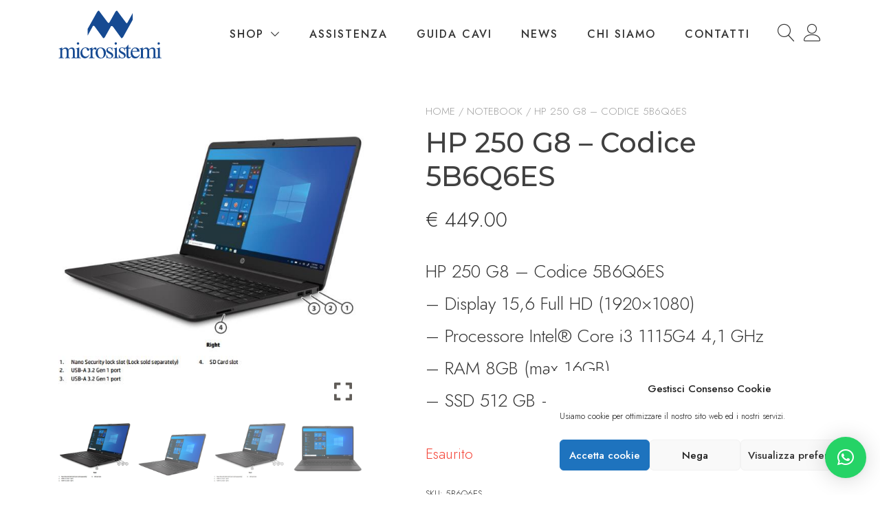

--- FILE ---
content_type: text/html; charset=UTF-8
request_url: https://www.microsistemi.com/hp-250-g8-codice-5b6q6es/
body_size: 29128
content:

<!doctype html>
<html dir="ltr" lang="it-IT" prefix="og: https://ogp.me/ns#">
<head>
	<meta charset="UTF-8">
	<meta name="viewport" content="width=device-width, initial-scale=1">
	<link rel="profile" href="https://gmpg.org/xfn/11">

	<title>HP 250 G8 – Codice 5B6Q6ES | microsistemi informatica</title>

		<!-- All in One SEO 4.9.3 - aioseo.com -->
	<meta name="robots" content="max-image-preview:large" />
	<link rel="canonical" href="https://www.microsistemi.com/hp-250-g8-codice-5b6q6es/" />
	<meta name="generator" content="All in One SEO (AIOSEO) 4.9.3" />
		<meta property="og:locale" content="it_IT" />
		<meta property="og:site_name" content="microsistemi informatica" />
		<meta property="og:type" content="article" />
		<meta property="og:title" content="HP 250 G8 – Codice 5B6Q6ES | microsistemi informatica" />
		<meta property="og:url" content="https://www.microsistemi.com/hp-250-g8-codice-5b6q6es/" />
		<meta property="og:image" content="https://www.microsistemi.com/wp-content/uploads/2022/09/449_euro_HP_5B6Q6ES_02.jpg" />
		<meta property="og:image:secure_url" content="https://www.microsistemi.com/wp-content/uploads/2022/09/449_euro_HP_5B6Q6ES_02.jpg" />
		<meta property="og:image:width" content="600" />
		<meta property="og:image:height" content="600" />
		<meta property="article:published_time" content="2022-09-02T17:44:10+00:00" />
		<meta property="article:modified_time" content="2023-07-18T10:41:31+00:00" />
		<meta name="twitter:card" content="summary" />
		<meta name="twitter:title" content="HP 250 G8 – Codice 5B6Q6ES | microsistemi informatica" />
		<meta name="twitter:image" content="https://www.microsistemi.com/wp-content/uploads/2022/09/449_euro_HP_5B6Q6ES_02.jpg" />
		<script type="application/ld+json" class="aioseo-schema">
			{"@context":"https:\/\/schema.org","@graph":[{"@type":"BreadcrumbList","@id":"https:\/\/www.microsistemi.com\/hp-250-g8-codice-5b6q6es\/#breadcrumblist","itemListElement":[{"@type":"ListItem","@id":"https:\/\/www.microsistemi.com#listItem","position":1,"name":"Home","item":"https:\/\/www.microsistemi.com","nextItem":{"@type":"ListItem","@id":"https:\/\/www.microsistemi.com\/shop\/#listItem","name":"Shop"}},{"@type":"ListItem","@id":"https:\/\/www.microsistemi.com\/shop\/#listItem","position":2,"name":"Shop","item":"https:\/\/www.microsistemi.com\/shop\/","nextItem":{"@type":"ListItem","@id":"https:\/\/www.microsistemi.com\/notebook\/#listItem","name":"Notebook"},"previousItem":{"@type":"ListItem","@id":"https:\/\/www.microsistemi.com#listItem","name":"Home"}},{"@type":"ListItem","@id":"https:\/\/www.microsistemi.com\/notebook\/#listItem","position":3,"name":"Notebook","item":"https:\/\/www.microsistemi.com\/notebook\/","nextItem":{"@type":"ListItem","@id":"https:\/\/www.microsistemi.com\/hp-250-g8-codice-5b6q6es\/#listItem","name":"HP 250 G8 &#8211; Codice 5B6Q6ES"},"previousItem":{"@type":"ListItem","@id":"https:\/\/www.microsistemi.com\/shop\/#listItem","name":"Shop"}},{"@type":"ListItem","@id":"https:\/\/www.microsistemi.com\/hp-250-g8-codice-5b6q6es\/#listItem","position":4,"name":"HP 250 G8 &#8211; Codice 5B6Q6ES","previousItem":{"@type":"ListItem","@id":"https:\/\/www.microsistemi.com\/notebook\/#listItem","name":"Notebook"}}]},{"@type":"ItemPage","@id":"https:\/\/www.microsistemi.com\/hp-250-g8-codice-5b6q6es\/#itempage","url":"https:\/\/www.microsistemi.com\/hp-250-g8-codice-5b6q6es\/","name":"HP 250 G8 \u2013 Codice 5B6Q6ES | microsistemi informatica","inLanguage":"it-IT","isPartOf":{"@id":"https:\/\/www.microsistemi.com\/#website"},"breadcrumb":{"@id":"https:\/\/www.microsistemi.com\/hp-250-g8-codice-5b6q6es\/#breadcrumblist"},"image":{"@type":"ImageObject","url":"https:\/\/www.microsistemi.com\/wp-content\/uploads\/2022\/09\/449_euro_HP_5B6Q6ES_02.jpg","@id":"https:\/\/www.microsistemi.com\/hp-250-g8-codice-5b6q6es\/#mainImage","width":600,"height":600},"primaryImageOfPage":{"@id":"https:\/\/www.microsistemi.com\/hp-250-g8-codice-5b6q6es\/#mainImage"},"datePublished":"2022-09-02T19:44:10+02:00","dateModified":"2023-07-18T12:41:31+02:00"},{"@type":"Organization","@id":"https:\/\/www.microsistemi.com\/#organization","name":"microsistemi informatica","description":"Piano di Sorrento","url":"https:\/\/www.microsistemi.com\/","logo":{"@type":"ImageObject","url":"https:\/\/www.microsistemi.com\/wp-content\/uploads\/2020\/11\/microsistemi-informatica-piano-di-sorrento.svg","@id":"https:\/\/www.microsistemi.com\/hp-250-g8-codice-5b6q6es\/#organizationLogo","width":300,"height":142},"image":{"@id":"https:\/\/www.microsistemi.com\/hp-250-g8-codice-5b6q6es\/#organizationLogo"}},{"@type":"WebSite","@id":"https:\/\/www.microsistemi.com\/#website","url":"https:\/\/www.microsistemi.com\/","name":"microsistemi informatica","description":"Piano di Sorrento","inLanguage":"it-IT","publisher":{"@id":"https:\/\/www.microsistemi.com\/#organization"}}]}
		</script>
		<!-- All in One SEO -->

<link rel='dns-prefetch' href='//www.googletagmanager.com' />
<link rel='dns-prefetch' href='//capi-automation.s3.us-east-2.amazonaws.com' />
<link rel='dns-prefetch' href='//fonts.googleapis.com' />
<link rel="alternate" type="application/rss+xml" title="microsistemi informatica &raquo; Feed" href="https://www.microsistemi.com/feed/" />
<link rel="alternate" type="application/rss+xml" title="microsistemi informatica &raquo; Feed dei commenti" href="https://www.microsistemi.com/comments/feed/" />
<link rel="alternate" title="oEmbed (JSON)" type="application/json+oembed" href="https://www.microsistemi.com/wp-json/oembed/1.0/embed?url=https%3A%2F%2Fwww.microsistemi.com%2Fhp-250-g8-codice-5b6q6es%2F" />
<link rel="alternate" title="oEmbed (XML)" type="text/xml+oembed" href="https://www.microsistemi.com/wp-json/oembed/1.0/embed?url=https%3A%2F%2Fwww.microsistemi.com%2Fhp-250-g8-codice-5b6q6es%2F&#038;format=xml" />
<style id='wp-img-auto-sizes-contain-inline-css' type='text/css'>
img:is([sizes=auto i],[sizes^="auto," i]){contain-intrinsic-size:3000px 1500px}
/*# sourceURL=wp-img-auto-sizes-contain-inline-css */
</style>
<link rel='stylesheet' id='themecomplete-fontawesome-css' href='https://www.microsistemi.com/wp-content/plugins/woocommerce-tm-extra-product-options/assets/css/fontawesome.css?ver=7.0.0' type='text/css' media='screen' />
<link rel='stylesheet' id='themecomplete-animate-css' href='https://www.microsistemi.com/wp-content/plugins/woocommerce-tm-extra-product-options/assets/css/animate.css?ver=7.5.6' type='text/css' media='all' />
<link rel='stylesheet' id='themecomplete-epo-css' href='https://www.microsistemi.com/wp-content/plugins/woocommerce-tm-extra-product-options/assets/css/tm-epo.css?ver=7.5.6' type='text/css' media='all' />
<link rel='stylesheet' id='spectrum-css' href='https://www.microsistemi.com/wp-content/plugins/woocommerce-tm-extra-product-options/assets/css/spectrum.css?ver=2.0' type='text/css' media='screen' />
<link rel='stylesheet' id='nouislider-css' href='https://www.microsistemi.com/wp-content/plugins/woocommerce-tm-extra-product-options/assets/css/nouislider.css?ver=13.1.1' type='text/css' media='screen' />
<link rel='stylesheet' id='owl-carousel2-css' href='https://www.microsistemi.com/wp-content/plugins/woocommerce-tm-extra-product-options/assets/css/owl.carousel.css?ver=2.2' type='text/css' media='all' />
<link rel='stylesheet' id='owl-carousel2-theme-css' href='https://www.microsistemi.com/wp-content/plugins/woocommerce-tm-extra-product-options/assets/css/owl.theme.default.css?ver=2.2' type='text/css' media='all' />
<link rel='stylesheet' id='themecomplete-epo-smallscreen-css' href='https://www.microsistemi.com/wp-content/plugins/woocommerce-tm-extra-product-options/assets/css/tm-epo-smallscreen.css?ver=7.5.6' type='text/css' media='only screen and (max-width: 768px)' />
<style id='themecomplete-styles-header-inline-css' type='text/css'>
:root {--tcgaprow: 15px;--tcgapcolumn: 15px;}
/*# sourceURL=themecomplete-styles-header-inline-css */
</style>
<style id='wp-emoji-styles-inline-css' type='text/css'>

	img.wp-smiley, img.emoji {
		display: inline !important;
		border: none !important;
		box-shadow: none !important;
		height: 1em !important;
		width: 1em !important;
		margin: 0 0.07em !important;
		vertical-align: -0.1em !important;
		background: none !important;
		padding: 0 !important;
	}
/*# sourceURL=wp-emoji-styles-inline-css */
</style>
<style id='wp-block-library-inline-css' type='text/css'>
:root{--wp-block-synced-color:#7a00df;--wp-block-synced-color--rgb:122,0,223;--wp-bound-block-color:var(--wp-block-synced-color);--wp-editor-canvas-background:#ddd;--wp-admin-theme-color:#007cba;--wp-admin-theme-color--rgb:0,124,186;--wp-admin-theme-color-darker-10:#006ba1;--wp-admin-theme-color-darker-10--rgb:0,107,160.5;--wp-admin-theme-color-darker-20:#005a87;--wp-admin-theme-color-darker-20--rgb:0,90,135;--wp-admin-border-width-focus:2px}@media (min-resolution:192dpi){:root{--wp-admin-border-width-focus:1.5px}}.wp-element-button{cursor:pointer}:root .has-very-light-gray-background-color{background-color:#eee}:root .has-very-dark-gray-background-color{background-color:#313131}:root .has-very-light-gray-color{color:#eee}:root .has-very-dark-gray-color{color:#313131}:root .has-vivid-green-cyan-to-vivid-cyan-blue-gradient-background{background:linear-gradient(135deg,#00d084,#0693e3)}:root .has-purple-crush-gradient-background{background:linear-gradient(135deg,#34e2e4,#4721fb 50%,#ab1dfe)}:root .has-hazy-dawn-gradient-background{background:linear-gradient(135deg,#faaca8,#dad0ec)}:root .has-subdued-olive-gradient-background{background:linear-gradient(135deg,#fafae1,#67a671)}:root .has-atomic-cream-gradient-background{background:linear-gradient(135deg,#fdd79a,#004a59)}:root .has-nightshade-gradient-background{background:linear-gradient(135deg,#330968,#31cdcf)}:root .has-midnight-gradient-background{background:linear-gradient(135deg,#020381,#2874fc)}:root{--wp--preset--font-size--normal:16px;--wp--preset--font-size--huge:42px}.has-regular-font-size{font-size:1em}.has-larger-font-size{font-size:2.625em}.has-normal-font-size{font-size:var(--wp--preset--font-size--normal)}.has-huge-font-size{font-size:var(--wp--preset--font-size--huge)}.has-text-align-center{text-align:center}.has-text-align-left{text-align:left}.has-text-align-right{text-align:right}.has-fit-text{white-space:nowrap!important}#end-resizable-editor-section{display:none}.aligncenter{clear:both}.items-justified-left{justify-content:flex-start}.items-justified-center{justify-content:center}.items-justified-right{justify-content:flex-end}.items-justified-space-between{justify-content:space-between}.screen-reader-text{border:0;clip-path:inset(50%);height:1px;margin:-1px;overflow:hidden;padding:0;position:absolute;width:1px;word-wrap:normal!important}.screen-reader-text:focus{background-color:#ddd;clip-path:none;color:#444;display:block;font-size:1em;height:auto;left:5px;line-height:normal;padding:15px 23px 14px;text-decoration:none;top:5px;width:auto;z-index:100000}html :where(.has-border-color){border-style:solid}html :where([style*=border-top-color]){border-top-style:solid}html :where([style*=border-right-color]){border-right-style:solid}html :where([style*=border-bottom-color]){border-bottom-style:solid}html :where([style*=border-left-color]){border-left-style:solid}html :where([style*=border-width]){border-style:solid}html :where([style*=border-top-width]){border-top-style:solid}html :where([style*=border-right-width]){border-right-style:solid}html :where([style*=border-bottom-width]){border-bottom-style:solid}html :where([style*=border-left-width]){border-left-style:solid}html :where(img[class*=wp-image-]){height:auto;max-width:100%}:where(figure){margin:0 0 1em}html :where(.is-position-sticky){--wp-admin--admin-bar--position-offset:var(--wp-admin--admin-bar--height,0px)}@media screen and (max-width:600px){html :where(.is-position-sticky){--wp-admin--admin-bar--position-offset:0px}}

/*# sourceURL=wp-block-library-inline-css */
</style><style id='wp-block-search-inline-css' type='text/css'>
.wp-block-search__button{margin-left:10px;word-break:normal}.wp-block-search__button.has-icon{line-height:0}.wp-block-search__button svg{height:1.25em;min-height:24px;min-width:24px;width:1.25em;fill:currentColor;vertical-align:text-bottom}:where(.wp-block-search__button){border:1px solid #ccc;padding:6px 10px}.wp-block-search__inside-wrapper{display:flex;flex:auto;flex-wrap:nowrap;max-width:100%}.wp-block-search__label{width:100%}.wp-block-search.wp-block-search__button-only .wp-block-search__button{box-sizing:border-box;display:flex;flex-shrink:0;justify-content:center;margin-left:0;max-width:100%}.wp-block-search.wp-block-search__button-only .wp-block-search__inside-wrapper{min-width:0!important;transition-property:width}.wp-block-search.wp-block-search__button-only .wp-block-search__input{flex-basis:100%;transition-duration:.3s}.wp-block-search.wp-block-search__button-only.wp-block-search__searchfield-hidden,.wp-block-search.wp-block-search__button-only.wp-block-search__searchfield-hidden .wp-block-search__inside-wrapper{overflow:hidden}.wp-block-search.wp-block-search__button-only.wp-block-search__searchfield-hidden .wp-block-search__input{border-left-width:0!important;border-right-width:0!important;flex-basis:0;flex-grow:0;margin:0;min-width:0!important;padding-left:0!important;padding-right:0!important;width:0!important}:where(.wp-block-search__input){appearance:none;border:1px solid #949494;flex-grow:1;font-family:inherit;font-size:inherit;font-style:inherit;font-weight:inherit;letter-spacing:inherit;line-height:inherit;margin-left:0;margin-right:0;min-width:3rem;padding:8px;text-decoration:unset!important;text-transform:inherit}:where(.wp-block-search__button-inside .wp-block-search__inside-wrapper){background-color:#fff;border:1px solid #949494;box-sizing:border-box;padding:4px}:where(.wp-block-search__button-inside .wp-block-search__inside-wrapper) .wp-block-search__input{border:none;border-radius:0;padding:0 4px}:where(.wp-block-search__button-inside .wp-block-search__inside-wrapper) .wp-block-search__input:focus{outline:none}:where(.wp-block-search__button-inside .wp-block-search__inside-wrapper) :where(.wp-block-search__button){padding:4px 8px}.wp-block-search.aligncenter .wp-block-search__inside-wrapper{margin:auto}.wp-block[data-align=right] .wp-block-search.wp-block-search__button-only .wp-block-search__inside-wrapper{float:right}
/*# sourceURL=https://www.microsistemi.com/wp-includes/blocks/search/style.min.css */
</style>
<style id='wp-block-search-theme-inline-css' type='text/css'>
.wp-block-search .wp-block-search__label{font-weight:700}.wp-block-search__button{border:1px solid #ccc;padding:.375em .625em}
/*# sourceURL=https://www.microsistemi.com/wp-includes/blocks/search/theme.min.css */
</style>
<link rel='stylesheet' id='wc-blocks-style-css' href='https://www.microsistemi.com/wp-content/plugins/woocommerce/assets/client/blocks/wc-blocks.css?ver=wc-10.4.3' type='text/css' media='all' />
<style id='global-styles-inline-css' type='text/css'>
:root{--wp--preset--aspect-ratio--square: 1;--wp--preset--aspect-ratio--4-3: 4/3;--wp--preset--aspect-ratio--3-4: 3/4;--wp--preset--aspect-ratio--3-2: 3/2;--wp--preset--aspect-ratio--2-3: 2/3;--wp--preset--aspect-ratio--16-9: 16/9;--wp--preset--aspect-ratio--9-16: 9/16;--wp--preset--color--black: #000000;--wp--preset--color--cyan-bluish-gray: #abb8c3;--wp--preset--color--white: #ffffff;--wp--preset--color--pale-pink: #f78da7;--wp--preset--color--vivid-red: #cf2e2e;--wp--preset--color--luminous-vivid-orange: #ff6900;--wp--preset--color--luminous-vivid-amber: #fcb900;--wp--preset--color--light-green-cyan: #7bdcb5;--wp--preset--color--vivid-green-cyan: #00d084;--wp--preset--color--pale-cyan-blue: #8ed1fc;--wp--preset--color--vivid-cyan-blue: #0693e3;--wp--preset--color--vivid-purple: #9b51e0;--wp--preset--color--yith-proteo-editor-custom-color-1: #01af8d;--wp--preset--color--yith-proteo-editor-custom-color-2: #ffffff;--wp--preset--color--yith-proteo-editor-custom-color-3: #107774;--wp--preset--color--yith-proteo-editor-custom-color-4: #404040;--wp--preset--color--yith-proteo-editor-custom-color-5: #dd9933;--wp--preset--color--yith-proteo-editor-custom-color-6: #000000;--wp--preset--color--yith-proteo-editor-custom-color-7: #1e73be;--wp--preset--color--yith-proteo-editor-custom-color-8: #dd3333;--wp--preset--gradient--vivid-cyan-blue-to-vivid-purple: linear-gradient(135deg,rgb(6,147,227) 0%,rgb(155,81,224) 100%);--wp--preset--gradient--light-green-cyan-to-vivid-green-cyan: linear-gradient(135deg,rgb(122,220,180) 0%,rgb(0,208,130) 100%);--wp--preset--gradient--luminous-vivid-amber-to-luminous-vivid-orange: linear-gradient(135deg,rgb(252,185,0) 0%,rgb(255,105,0) 100%);--wp--preset--gradient--luminous-vivid-orange-to-vivid-red: linear-gradient(135deg,rgb(255,105,0) 0%,rgb(207,46,46) 100%);--wp--preset--gradient--very-light-gray-to-cyan-bluish-gray: linear-gradient(135deg,rgb(238,238,238) 0%,rgb(169,184,195) 100%);--wp--preset--gradient--cool-to-warm-spectrum: linear-gradient(135deg,rgb(74,234,220) 0%,rgb(151,120,209) 20%,rgb(207,42,186) 40%,rgb(238,44,130) 60%,rgb(251,105,98) 80%,rgb(254,248,76) 100%);--wp--preset--gradient--blush-light-purple: linear-gradient(135deg,rgb(255,206,236) 0%,rgb(152,150,240) 100%);--wp--preset--gradient--blush-bordeaux: linear-gradient(135deg,rgb(254,205,165) 0%,rgb(254,45,45) 50%,rgb(107,0,62) 100%);--wp--preset--gradient--luminous-dusk: linear-gradient(135deg,rgb(255,203,112) 0%,rgb(199,81,192) 50%,rgb(65,88,208) 100%);--wp--preset--gradient--pale-ocean: linear-gradient(135deg,rgb(255,245,203) 0%,rgb(182,227,212) 50%,rgb(51,167,181) 100%);--wp--preset--gradient--electric-grass: linear-gradient(135deg,rgb(202,248,128) 0%,rgb(113,206,126) 100%);--wp--preset--gradient--midnight: linear-gradient(135deg,rgb(2,3,129) 0%,rgb(40,116,252) 100%);--wp--preset--font-size--small: 13px;--wp--preset--font-size--medium: 20px;--wp--preset--font-size--large: 36px;--wp--preset--font-size--x-large: 42px;--wp--preset--spacing--20: 0.44rem;--wp--preset--spacing--30: 0.67rem;--wp--preset--spacing--40: 1rem;--wp--preset--spacing--50: 1.5rem;--wp--preset--spacing--60: 2.25rem;--wp--preset--spacing--70: 3.38rem;--wp--preset--spacing--80: 5.06rem;--wp--preset--shadow--natural: 6px 6px 9px rgba(0, 0, 0, 0.2);--wp--preset--shadow--deep: 12px 12px 50px rgba(0, 0, 0, 0.4);--wp--preset--shadow--sharp: 6px 6px 0px rgba(0, 0, 0, 0.2);--wp--preset--shadow--outlined: 6px 6px 0px -3px rgb(255, 255, 255), 6px 6px rgb(0, 0, 0);--wp--preset--shadow--crisp: 6px 6px 0px rgb(0, 0, 0);}:where(.is-layout-flex){gap: 0.5em;}:where(.is-layout-grid){gap: 0.5em;}body .is-layout-flex{display: flex;}.is-layout-flex{flex-wrap: wrap;align-items: center;}.is-layout-flex > :is(*, div){margin: 0;}body .is-layout-grid{display: grid;}.is-layout-grid > :is(*, div){margin: 0;}:where(.wp-block-columns.is-layout-flex){gap: 2em;}:where(.wp-block-columns.is-layout-grid){gap: 2em;}:where(.wp-block-post-template.is-layout-flex){gap: 1.25em;}:where(.wp-block-post-template.is-layout-grid){gap: 1.25em;}.has-black-color{color: var(--wp--preset--color--black) !important;}.has-cyan-bluish-gray-color{color: var(--wp--preset--color--cyan-bluish-gray) !important;}.has-white-color{color: var(--wp--preset--color--white) !important;}.has-pale-pink-color{color: var(--wp--preset--color--pale-pink) !important;}.has-vivid-red-color{color: var(--wp--preset--color--vivid-red) !important;}.has-luminous-vivid-orange-color{color: var(--wp--preset--color--luminous-vivid-orange) !important;}.has-luminous-vivid-amber-color{color: var(--wp--preset--color--luminous-vivid-amber) !important;}.has-light-green-cyan-color{color: var(--wp--preset--color--light-green-cyan) !important;}.has-vivid-green-cyan-color{color: var(--wp--preset--color--vivid-green-cyan) !important;}.has-pale-cyan-blue-color{color: var(--wp--preset--color--pale-cyan-blue) !important;}.has-vivid-cyan-blue-color{color: var(--wp--preset--color--vivid-cyan-blue) !important;}.has-vivid-purple-color{color: var(--wp--preset--color--vivid-purple) !important;}.has-black-background-color{background-color: var(--wp--preset--color--black) !important;}.has-cyan-bluish-gray-background-color{background-color: var(--wp--preset--color--cyan-bluish-gray) !important;}.has-white-background-color{background-color: var(--wp--preset--color--white) !important;}.has-pale-pink-background-color{background-color: var(--wp--preset--color--pale-pink) !important;}.has-vivid-red-background-color{background-color: var(--wp--preset--color--vivid-red) !important;}.has-luminous-vivid-orange-background-color{background-color: var(--wp--preset--color--luminous-vivid-orange) !important;}.has-luminous-vivid-amber-background-color{background-color: var(--wp--preset--color--luminous-vivid-amber) !important;}.has-light-green-cyan-background-color{background-color: var(--wp--preset--color--light-green-cyan) !important;}.has-vivid-green-cyan-background-color{background-color: var(--wp--preset--color--vivid-green-cyan) !important;}.has-pale-cyan-blue-background-color{background-color: var(--wp--preset--color--pale-cyan-blue) !important;}.has-vivid-cyan-blue-background-color{background-color: var(--wp--preset--color--vivid-cyan-blue) !important;}.has-vivid-purple-background-color{background-color: var(--wp--preset--color--vivid-purple) !important;}.has-black-border-color{border-color: var(--wp--preset--color--black) !important;}.has-cyan-bluish-gray-border-color{border-color: var(--wp--preset--color--cyan-bluish-gray) !important;}.has-white-border-color{border-color: var(--wp--preset--color--white) !important;}.has-pale-pink-border-color{border-color: var(--wp--preset--color--pale-pink) !important;}.has-vivid-red-border-color{border-color: var(--wp--preset--color--vivid-red) !important;}.has-luminous-vivid-orange-border-color{border-color: var(--wp--preset--color--luminous-vivid-orange) !important;}.has-luminous-vivid-amber-border-color{border-color: var(--wp--preset--color--luminous-vivid-amber) !important;}.has-light-green-cyan-border-color{border-color: var(--wp--preset--color--light-green-cyan) !important;}.has-vivid-green-cyan-border-color{border-color: var(--wp--preset--color--vivid-green-cyan) !important;}.has-pale-cyan-blue-border-color{border-color: var(--wp--preset--color--pale-cyan-blue) !important;}.has-vivid-cyan-blue-border-color{border-color: var(--wp--preset--color--vivid-cyan-blue) !important;}.has-vivid-purple-border-color{border-color: var(--wp--preset--color--vivid-purple) !important;}.has-vivid-cyan-blue-to-vivid-purple-gradient-background{background: var(--wp--preset--gradient--vivid-cyan-blue-to-vivid-purple) !important;}.has-light-green-cyan-to-vivid-green-cyan-gradient-background{background: var(--wp--preset--gradient--light-green-cyan-to-vivid-green-cyan) !important;}.has-luminous-vivid-amber-to-luminous-vivid-orange-gradient-background{background: var(--wp--preset--gradient--luminous-vivid-amber-to-luminous-vivid-orange) !important;}.has-luminous-vivid-orange-to-vivid-red-gradient-background{background: var(--wp--preset--gradient--luminous-vivid-orange-to-vivid-red) !important;}.has-very-light-gray-to-cyan-bluish-gray-gradient-background{background: var(--wp--preset--gradient--very-light-gray-to-cyan-bluish-gray) !important;}.has-cool-to-warm-spectrum-gradient-background{background: var(--wp--preset--gradient--cool-to-warm-spectrum) !important;}.has-blush-light-purple-gradient-background{background: var(--wp--preset--gradient--blush-light-purple) !important;}.has-blush-bordeaux-gradient-background{background: var(--wp--preset--gradient--blush-bordeaux) !important;}.has-luminous-dusk-gradient-background{background: var(--wp--preset--gradient--luminous-dusk) !important;}.has-pale-ocean-gradient-background{background: var(--wp--preset--gradient--pale-ocean) !important;}.has-electric-grass-gradient-background{background: var(--wp--preset--gradient--electric-grass) !important;}.has-midnight-gradient-background{background: var(--wp--preset--gradient--midnight) !important;}.has-small-font-size{font-size: var(--wp--preset--font-size--small) !important;}.has-medium-font-size{font-size: var(--wp--preset--font-size--medium) !important;}.has-large-font-size{font-size: var(--wp--preset--font-size--large) !important;}.has-x-large-font-size{font-size: var(--wp--preset--font-size--x-large) !important;}
/*# sourceURL=global-styles-inline-css */
</style>

<style id='classic-theme-styles-inline-css' type='text/css'>
/*! This file is auto-generated */
.wp-block-button__link{color:#fff;background-color:#32373c;border-radius:9999px;box-shadow:none;text-decoration:none;padding:calc(.667em + 2px) calc(1.333em + 2px);font-size:1.125em}.wp-block-file__button{background:#32373c;color:#fff;text-decoration:none}
/*# sourceURL=/wp-includes/css/classic-themes.min.css */
</style>
<link rel='stylesheet' id='photoswipe-css' href='https://www.microsistemi.com/wp-content/plugins/woocommerce/assets/css/photoswipe/photoswipe.min.css?ver=10.4.3' type='text/css' media='all' />
<link rel='stylesheet' id='photoswipe-default-skin-css' href='https://www.microsistemi.com/wp-content/plugins/woocommerce/assets/css/photoswipe/default-skin/default-skin.min.css?ver=10.4.3' type='text/css' media='all' />
<style id='woocommerce-inline-inline-css' type='text/css'>
.woocommerce form .form-row .required { visibility: visible; }
/*# sourceURL=woocommerce-inline-inline-css */
</style>
<link rel='stylesheet' id='cmplz-general-css' href='https://www.microsistemi.com/wp-content/plugins/complianz-gdpr/assets/css/cookieblocker.min.css?ver=1765988497' type='text/css' media='all' />
<link rel='stylesheet' id='wpcss-feather-css' href='https://www.microsistemi.com/wp-content/plugins/wpc-share-cart/assets/libs/feather/feather.css?ver=6.9' type='text/css' media='all' />
<link rel='stylesheet' id='wpcss-frontend-css' href='https://www.microsistemi.com/wp-content/plugins/wpc-share-cart/assets/css/frontend.css?ver=2.2.3' type='text/css' media='all' />
<link rel='stylesheet' id='parent-style-css' href='https://www.microsistemi.com/wp-content/themes/yith-proteo/style.css?ver=6.9' type='text/css' media='all' />
<link rel='stylesheet' id='yith-proteo-linearicons-css' href='https://www.microsistemi.com/wp-content/themes/yith-proteo/third-party/linearicons.min.css?ver=1.0.0' type='text/css' media='all' />
<link rel='stylesheet' id='yith-proteo-simple-line-icons-css' href='https://www.microsistemi.com/wp-content/themes/yith-proteo/third-party/simple-line-icons.min.css?ver=2.4.1' type='text/css' media='all' />
<link rel='stylesheet' id='select2-css' href='https://www.microsistemi.com/wp-content/plugins/woocommerce/assets/css/select2.css?ver=10.4.3' type='text/css' media='all' />
<link rel='stylesheet' id='yith-proteo-style-css' href='https://www.microsistemi.com/wp-content/themes/yith-proteo-child/style.css?ver=1.9.8' type='text/css' media='all' />
<style id='yith-proteo-style-inline-css' type='text/css'>
@font-face {
			font-family: "star";
			src: url("https://www.microsistemi.com/wp-content/plugins/woocommerce/assets/fonts/star.eot");
			src: url("https://www.microsistemi.com/wp-content/plugins/woocommerce/assets/fonts/star.eot?#iefix") format("embedded-opentype"),
				url("https://www.microsistemi.com/wp-content/plugins/woocommerce/assets/fonts/star.woff") format("woff"),
				url("https://www.microsistemi.com/wp-content/plugins/woocommerce/assets/fonts/star.ttf") format("truetype"),
				url("https://www.microsistemi.com/wp-content/plugins/woocommerce/assets/fonts/star.svg#star") format("svg");
			font-weight: normal;
			font-style: normal;
		}
/*# sourceURL=yith-proteo-style-inline-css */
</style>
<link rel='stylesheet' id='yith-proteo-animations-css' href='https://www.microsistemi.com/wp-content/themes/yith-proteo/third-party/aos.min.css?ver=2.3.1' type='text/css' media='all' />
<link rel='stylesheet' id='yith-proteo-modals-css-css' href='https://www.microsistemi.com/wp-content/themes/yith-proteo/third-party/jquery.modal.min.css?ver=0.9.1' type='text/css' media='all' />
<link rel='stylesheet' id='yith-proteo-responsive-css' href='https://www.microsistemi.com/wp-content/themes/yith-proteo/responsive.css?ver=1.9.8' type='text/css' media='all' />
<style id='yith-proteo-custom-style-inline-css' type='text/css'>
:root {
			--proteo-main_color_shade: #164a92;
			--proteo-general_link_color: #333333;
			--proteo-general_link_hover_color: #164a92;
			--proteo-general_link_decoration: underline;
			--proteo-header_bg_color: #ffffff;
			--proteo-sticky_header_bg_color: #ffffff;
			--proteo-header_menu_font_size: 16px;
			--proteo-header_menu_text_transform: uppercase;
			--proteo-header_menu_letter_spacing: 2px;
			--proteo-header_menu_color: #333333;
			--proteo-header_menu_hover_color: #164a92;
			--proteo-sticky_header_menu_color: #333333;
			--proteo-sticky_header_menu_hover_color: #164a92;
			--proteo-mobile_menu_bg_color: #ffffff;
			--proteo-mobile_menu_color: #333333;
			--proteo-mobile_menu_hover_color: #164a92;
			--proteo-site_custom_logo_max_width: 150px;
			--proteo-site_title_font_size: 50px;
			--proteo-site_title_color: #000000;
			--proteo-tagline_font_size: 14px;
			--proteo-tagline_color: #404040;
			--proteo-topbar_bg_color: #ffffff;
			--proteo-topbar_font_size: 15px;
			--proteo-topbar_font_color: #000000;
			--proteo-topbar_align: center;
			--proteo-topbar_link_color: #164a92;
			--proteo-topbar_link_hover_color: #4d8de6;
			--proteo-topbar_bottom_border: 1px solid;
			--proteo-topbar_bottom_border_color: #e0e0e0;
			--proteo-topbar_bottom_border_width: 1px;
			--proteo-footer_bg_color: #f4f4f4;
			--proteo-footer_bg_image: none;
			--proteo-footer_bg_image_size: cover;
			--proteo-footer_bg_image_repeat: repeat;
			--proteo-footer_bg_image_position: right bottom;
			--proteo-footer_font_size: 18px;
			--proteo-footer_font_color: #000000;
			--proteo-footer_align: left;
			--proteo-footer_link_color: #000000;
			--proteo-footer_link_hover_color: #164a92;
			--proteo-footer_widgets_title_color: #333333;
			--proteo-footer_widgets_title_font_size: 20px;
			--proteo-footer_credits_bg_color: #f7f7f2;
			--proteo-footer_credits_font_size: 16px;
			--proteo-footer_credits_font_color: #000000;
			--proteo-footer_credits_align: center;
			--proteo-footer_credits_link_color: #164a92;
			--proteo-footer_credits_link_hover_color: #4d8de6;
			--proteo-footer_sidebar_1_width: 25%;
			--proteo-footer_sidebar_2_width: 75%;
			--proteo-base_font_size: 21px;
			--proteo-base_font_color: #333333;
			--proteo-h1_font_size: 30px;
			--proteo-h1_font_color: #333333;
			--proteo-h2_font_size: 28px;
			--proteo-h2_font_color: #333333;
			--proteo-h3_font_size: 24px;
			--proteo-h3_font_color: #333333;
			--proteo-h4_font_size: 16px;
			--proteo-h4_font_color: #333333;
			--proteo-h5_font_size: 13px;
			--proteo-h5_font_color: #404040;
			--proteo-h6_font_size: 11px;
			--proteo-h6_font_color: #404040;
			--proteo-widgets_title_font_size: 31.5px;
			--proteo-widgets_title_font_color: #333333;
			--proteo-widgets_content_font_size: 23.625px;
			--proteo-widgets_content_font_color: #333333;
			--proteo-mobile_site_title_font_size:38px;
			--proteo-mobile_tagline_font_size:11px;
			--proteo-mobile_base_font_size:16px;
			--proteo-mobile_topbar_font_size:13px;
			--proteo-mobile_menu_font_size:16px;
			--proteo-mobile_h1_font_size:56px;
			--proteo-mobile_h2_font_size:32px;
			--proteo-mobile_h3_font_size:18px;
			--proteo-mobile_h4_font_size:16px;
			--proteo-mobile_h5_font_size:13px;
			--proteo-mobile_h6_font_size:10px;
			--proteo-mobile_single_product_page_title_font_size:36px;
			--proteo-mobile_footer_font_size:13px;
			--proteo-mobile_footer_credits_font_size:13px;
			--proteo-page_title_align: center;
			--proteo-button_1_bg_color: #164a92;
			--proteo-button_1_border_color: #164a92;
			--proteo-button_1_font_color: #ffffff;
			--proteo-button_1_bg_hover_color: #4d8de6;
			--proteo-button_1_border_hover_color: #4d8de6;
			--proteo-button_1_font_hover_color: #ffffff;
			--proteo-button_2_bg_color_1: rgba(51,51,51,1);
			--proteo-button_2_bg_color_2: rgba(51,51,51,1);
			--proteo-button_2_font_color: #ffffff;
			--proteo-button_2_bg_hover_color: #404040;
			--proteo-button_2_font_hover_color: #ffffff;
			--proteo-buttons_border_radius: 3px;
			--proteo-post_thumbnail_background_color: #164a92;
			--proteo-post_thumbnail_background_color_opacity: 0.6;
			--proteo-post_thumbnail_text_color: #ffffff;
			--proteo-post_loop_title_font_size: 28px;
			--proteo-post_loop_widget_title_font_size: 22.4px;
			--proteo-post_loop_title_color: #333333;
			--proteo-post_loop_title_text_transform: none;
			--proteo-blog_page_posts_horizontal_spacing: 30px;
			--proteo-blog_page_posts_vertical_spacing: 50px;
			--proteo-blog_page_posts_border_width: 1px 1px 1px 1px;
			--proteo-blog_page_posts_border_radius: 0px 0px 0px 0px;
			--proteo-blog_page_posts_border_color: #ebebeb;
			--proteo-forms_input_min_height: 35px;
			--proteo-forms_input_borde_radius: 3px;
			--proteo-forms_input_border_width: 1px;
			--proteo-forms_input_border_color: #cccccc;
			--proteo-forms_input_font_size: 21px;
			--proteo-site_background_color: #ffffff;
			--proteo-yith_proteo_editor_custom_color_1: #01af8d;
			--proteo-yith_proteo_editor_custom_color_2: #ffffff;
			--proteo-yith_proteo_editor_custom_color_3: #107774;
			--proteo-yith_proteo_editor_custom_color_4: #404040;
			--proteo-yith_proteo_editor_custom_color_5: #dd9933;
			--proteo-yith_proteo_editor_custom_color_6: #000000;
			--proteo-yith_proteo_editor_custom_color_7: #1e73be;
			--proteo-yith_proteo_editor_custom_color_8: #dd3333;
			--proteo-store_notice_bg_color: #4f6818;
			--proteo-store_notice_text_color: #ffffff;
			--proteo-store_notice_font_size: 13px;
			--proteo-sale_badge_bg_color: #164a92;
			--proteo-sale_badge_text_color: #ffffff;
			--proteo-sale_badge_font_size: 13px;
			--proteo-woo_messages_font_size: 14px;
			--proteo-woo_messages_default_accent_color: #4d8de6;
			--proteo-woo_messages_info_accent_color: #e0e0e0;
			--proteo-woo_messages_error_accent_color: #7b0000;
			--proteo-single_product_background_color: #ffffff;
			--proteo-single_product_description_font_size: 26.25px;
			--proteo-single_product_description_font_color: #333333;
			--proteo-single_product_price_font_size: 30px;
			--proteo-single_product_price_color: #164a92;
			--proteo-single_product_quantity_input_font_size: 21px;
			--proteo-single_product_add_to_cart_button_font_size: 17px;
			--proteo-single_product_tabs_title_font_size: 24px;
			--proteo-single_product_tabs_title_color: #000000;
			--proteo-single_product_tabs_content_font_size: 16px;
			--proteo-single_product_title_font_size: 40px;
			--proteo-single_product_title_font_color: #404040;
			--proteo-catalog_product_title_font_size: 18px;
			--proteo-catalog_product_title_color: #070707;
			--proteo-catalog_product_price_font_size: 16px;
			--proteo-catalog_product_price_color: #164a92;
			--proteo-catalog_product_add_to_cart_font_size: 16px;
			--proteo-catalog_product_border_radius: 0px 0px 0px 0px;
			--proteo-catalog_product_border_color: #ebebeb;
			--proteo-catalog_product_border_width: 1px 1px 1px 1px;
			--proteo-catalog_product_horizontal_spacing: 15px;
			--proteo-catalog_product_vertical_spacing: 35px;
			--proteo-site_title_spacing: 0px 30px 0px 0px;
			--proteo-tagline_spacing: 10px 30px 0px 0px;
			--proteo-topbar_spacing: 15px 0px 15px 0px;
			--proteo-header_manu_menu_spacing: 0px 0px 0px 0px;
			--proteo-header_spacing: 15px 15px 15px 15px;
			--proteo-sticky_header_spacing: 8px 15px 8px 15px;
			--proteo-site_content_spacing: 50px 0px 50px 0px;
			--proteo-page_title_spacing: 0px 0px 35px 0px;
			--proteo-responsive_breakpoint_mobile: 600px;
			--proteo-responsive_breakpoint_table: 768px;
			--proteo-responsive_breakpoint_small_desktop: 992px;
			--proteo-responsive_breakpoint_desktop: 1200px;
			--proteo-responsive_breakpoint_large_desktop: 1400px;
			--proteo-header_bottom_border_color: #000000;
			--proteo-header_bottom_border_thickness: 2px;
			--proteo-header_bottom_border_width: 100%;
			--proteo-header_bottom_border_alignment: initial;
			--proteo-header_bottom_shadow_color: #0000004D;
			--proteo-header_bottom_shadow_h_offset: -2px;
			--proteo-header_bottom_shadow_v_offset: 2px;
			--proteo-header_bottom_shadow_blur: 80px;
			--proteo-header_bottom_shadow_spread: 30px;

		}

			.site-branding .site-title {
				font-family: Jost, sans-serif;
				font-weight: 500;
				font-style: normal;
			}
			
			.site-branding .site-description {
				font-family: Jost, sans-serif;
				font-weight: normal;
				font-style: normal;
			}
			
			body, body.yith-woocompare-popup {
				font-family: Jost, sans-serif;
				font-weight: 300;
				font-style: normal;
			}
			
			h1, body.page header.entry-header h1, article:not(.has-post-thumbnail).page header.entry-header h1 {
				font-family: Jost, sans-serif;
				font-weight: normal;
				font-style: normal;
			}
			
			h2, .wp-block-latest-posts li > a {
				font-family: Jost, sans-serif;
				font-weight: 300;
				font-style: normal;
			}
			
			h3 {
				font-family: Jost, sans-serif;
				font-weight: 300;
				font-style: normal;
			}
			
			h4 {
				font-family: Jost, sans-serif;
				font-weight: 300;
				font-style: normal;
			}
			
			h5 {
				font-family: Jost, sans-serif;
				font-weight: 300;
				font-style: normal;
			}
			
			h6 {
				font-family: Jost, sans-serif;
				font-weight: 300;
				font-style: normal;
			}
			
			.main-navigation ul {
				font-family: Jost, sans-serif;
				font-weight: 500;
				font-style: normal;
			}
			
			h1.product_title {
				font-family: Montserrat, sans-serif;
				font-weight: 500;
				font-style: normal;
			}
			
			div h2.widget-title, div h3.widget-title {
				font-family: Jost, sans-serif;
				font-weight: 300;
				font-style: normal;
			}
			
			.widget {
				font-family: Jost, sans-serif;
				font-weight: 300;
				font-style: normal;
			}
			
			#main-footer .widget-title {
				font-family: Jost, sans-serif;
				font-weight: 300;
				font-style: normal;
			}
			
/*# sourceURL=yith-proteo-custom-style-inline-css */
</style>
<link rel='stylesheet' id='yith-proteo-custom-google-fonts-css' href='//fonts.googleapis.com/css?family=Jost%3A500%2Cregular%2C300%7CMontserrat%3A500&#038;display=swap&#038;ver=1.0.0' type='text/css' media='all' />
<link rel='stylesheet' id='nickx-nfancybox-css-css' href='https://www.microsistemi.com/wp-content/plugins/product-video-gallery-slider-for-woocommerce/public/css/fancybox.css?ver=1.5.1.5' type='text/css' media='all' />
<link rel='stylesheet' id='nickx-swiper-css-css' href='https://www.microsistemi.com/wp-content/plugins/product-video-gallery-slider-for-woocommerce/public/css/swiper-bundle.min.css?ver=1.5.1.5' type='text/css' media='all' />
<link rel='stylesheet' id='nickx-front-css-css' href='https://www.microsistemi.com/wp-content/plugins/product-video-gallery-slider-for-woocommerce/public/css/nickx-front.css?ver=1.5.1.5' type='text/css' media='all' />
<script type="text/template" id="tmpl-variation-template">
	<div class="woocommerce-variation-description">{{{ data.variation.variation_description }}}</div>
	<div class="woocommerce-variation-price">{{{ data.variation.price_html }}}</div>
	<div class="woocommerce-variation-availability">{{{ data.variation.availability_html }}}</div>
</script>
<script type="text/template" id="tmpl-unavailable-variation-template">
	<p role="alert">Questo prodotto non è disponibile. Scegli un&#039;altra combinazione.</p>
</script>
<script type="text/javascript" id="woocommerce-google-analytics-integration-gtag-js-after">
/* <![CDATA[ */
/* Google Analytics for WooCommerce (gtag.js) */
					window.dataLayer = window.dataLayer || [];
					function gtag(){dataLayer.push(arguments);}
					// Set up default consent state.
					for ( const mode of [{"analytics_storage":"denied","ad_storage":"denied","ad_user_data":"denied","ad_personalization":"denied","region":["AT","BE","BG","HR","CY","CZ","DK","EE","FI","FR","DE","GR","HU","IS","IE","IT","LV","LI","LT","LU","MT","NL","NO","PL","PT","RO","SK","SI","ES","SE","GB","CH"]}] || [] ) {
						gtag( "consent", "default", { "wait_for_update": 500, ...mode } );
					}
					gtag("js", new Date());
					gtag("set", "developer_id.dOGY3NW", true);
					gtag("config", "G-G3HR3YNKGD", {"track_404":true,"allow_google_signals":true,"logged_in":false,"linker":{"domains":[],"allow_incoming":true},"custom_map":{"dimension1":"logged_in"}});
//# sourceURL=woocommerce-google-analytics-integration-gtag-js-after
/* ]]> */
</script>
<script type="text/javascript" src="https://www.microsistemi.com/wp-includes/js/jquery/jquery.min.js?ver=3.7.1" id="jquery-core-js"></script>
<script type="text/javascript" src="https://www.microsistemi.com/wp-includes/js/jquery/jquery-migrate.min.js?ver=3.4.1" id="jquery-migrate-js"></script>
<script type="text/javascript" src="https://www.microsistemi.com/wp-includes/js/underscore.min.js?ver=1.13.7" id="underscore-js"></script>
<script type="text/javascript" id="wp-util-js-extra">
/* <![CDATA[ */
var _wpUtilSettings = {"ajax":{"url":"/wp-admin/admin-ajax.php"}};
//# sourceURL=wp-util-js-extra
/* ]]> */
</script>
<script type="text/javascript" src="https://www.microsistemi.com/wp-includes/js/wp-util.min.js?ver=6.9" id="wp-util-js"></script>
<script type="text/javascript" src="https://www.microsistemi.com/wp-content/plugins/woocommerce/assets/js/jquery-blockui/jquery.blockUI.min.js?ver=2.7.0-wc.10.4.3" id="wc-jquery-blockui-js" data-wp-strategy="defer"></script>
<script type="text/javascript" id="wc-add-to-cart-js-extra">
/* <![CDATA[ */
var wc_add_to_cart_params = {"ajax_url":"/wp-admin/admin-ajax.php","wc_ajax_url":"/?wc-ajax=%%endpoint%%","i18n_view_cart":"Visualizza carrello","cart_url":"https://www.microsistemi.com/carrello/","is_cart":"","cart_redirect_after_add":"no"};
//# sourceURL=wc-add-to-cart-js-extra
/* ]]> */
</script>
<script type="text/javascript" src="https://www.microsistemi.com/wp-content/plugins/woocommerce/assets/js/frontend/add-to-cart.min.js?ver=10.4.3" id="wc-add-to-cart-js" defer="defer" data-wp-strategy="defer"></script>
<script type="text/javascript" src="https://www.microsistemi.com/wp-content/plugins/woocommerce/assets/js/zoom/jquery.zoom.min.js?ver=1.7.21-wc.10.4.3" id="wc-zoom-js" defer="defer" data-wp-strategy="defer"></script>
<script type="text/javascript" src="https://www.microsistemi.com/wp-content/plugins/woocommerce/assets/js/flexslider/jquery.flexslider.min.js?ver=2.7.2-wc.10.4.3" id="wc-flexslider-js" defer="defer" data-wp-strategy="defer"></script>
<script type="text/javascript" src="https://www.microsistemi.com/wp-content/plugins/woocommerce/assets/js/photoswipe/photoswipe.min.js?ver=4.1.1-wc.10.4.3" id="wc-photoswipe-js" defer="defer" data-wp-strategy="defer"></script>
<script type="text/javascript" src="https://www.microsistemi.com/wp-content/plugins/woocommerce/assets/js/photoswipe/photoswipe-ui-default.min.js?ver=4.1.1-wc.10.4.3" id="wc-photoswipe-ui-default-js" defer="defer" data-wp-strategy="defer"></script>
<script type="text/javascript" id="wc-single-product-js-extra">
/* <![CDATA[ */
var wc_single_product_params = {"i18n_required_rating_text":"Seleziona una valutazione","i18n_rating_options":["1 stella su 5","2 stelle su 5","3 stelle su 5","4 stelle su 5","5 stelle su 5"],"i18n_product_gallery_trigger_text":"Visualizza la galleria di immagini a schermo intero","review_rating_required":"yes","flexslider":{"rtl":false,"animation":"slide","smoothHeight":true,"directionNav":false,"controlNav":"thumbnails","slideshow":false,"animationSpeed":500,"animationLoop":false,"allowOneSlide":false},"zoom_enabled":"1","zoom_options":[],"photoswipe_enabled":"1","photoswipe_options":{"shareEl":false,"closeOnScroll":false,"history":false,"hideAnimationDuration":0,"showAnimationDuration":0},"flexslider_enabled":"1"};
//# sourceURL=wc-single-product-js-extra
/* ]]> */
</script>
<script type="text/javascript" src="https://www.microsistemi.com/wp-content/plugins/woocommerce/assets/js/frontend/single-product.min.js?ver=10.4.3" id="wc-single-product-js" defer="defer" data-wp-strategy="defer"></script>
<script type="text/javascript" src="https://www.microsistemi.com/wp-content/plugins/woocommerce/assets/js/js-cookie/js.cookie.min.js?ver=2.1.4-wc.10.4.3" id="wc-js-cookie-js" defer="defer" data-wp-strategy="defer"></script>
<script type="text/javascript" id="woocommerce-js-extra">
/* <![CDATA[ */
var woocommerce_params = {"ajax_url":"/wp-admin/admin-ajax.php","wc_ajax_url":"/?wc-ajax=%%endpoint%%","i18n_password_show":"Mostra password","i18n_password_hide":"Nascondi password"};
//# sourceURL=woocommerce-js-extra
/* ]]> */
</script>
<script type="text/javascript" src="https://www.microsistemi.com/wp-content/plugins/woocommerce/assets/js/frontend/woocommerce.min.js?ver=10.4.3" id="woocommerce-js" defer="defer" data-wp-strategy="defer"></script>
<link rel="https://api.w.org/" href="https://www.microsistemi.com/wp-json/" /><link rel="alternate" title="JSON" type="application/json" href="https://www.microsistemi.com/wp-json/wp/v2/product/1083" /><link rel="EditURI" type="application/rsd+xml" title="RSD" href="https://www.microsistemi.com/xmlrpc.php?rsd" />
<meta name="generator" content="WordPress 6.9" />
<meta name="generator" content="WooCommerce 10.4.3" />
<link rel='shortlink' href='https://www.microsistemi.com/?p=1083' />
			<style>.cmplz-hidden {
					display: none !important;
				}</style><!-- Google site verification - Google for WooCommerce -->
<meta name="google-site-verification" content="dCVic2CJAYFIsqpjr4QUSR-xA5SPd-itIwo6_FYBsb4" />
	<noscript><style>.woocommerce-product-gallery{ opacity: 1 !important; }</style></noscript>
				<script data-service="facebook" data-category="marketing"  type="text/plain">
				!function(f,b,e,v,n,t,s){if(f.fbq)return;n=f.fbq=function(){n.callMethod?
					n.callMethod.apply(n,arguments):n.queue.push(arguments)};if(!f._fbq)f._fbq=n;
					n.push=n;n.loaded=!0;n.version='2.0';n.queue=[];t=b.createElement(e);t.async=!0;
					t.src=v;s=b.getElementsByTagName(e)[0];s.parentNode.insertBefore(t,s)}(window,
					document,'script','https://connect.facebook.net/en_US/fbevents.js');
			</script>
			<!-- WooCommerce Facebook Integration Begin -->
			<script data-service="facebook" data-category="marketing"  type="text/plain">

				fbq('init', '414280116415366', {}, {
    "agent": "woocommerce_0-10.4.3-3.5.15"
});

				document.addEventListener( 'DOMContentLoaded', function() {
					// Insert placeholder for events injected when a product is added to the cart through AJAX.
					document.body.insertAdjacentHTML( 'beforeend', '<div class=\"wc-facebook-pixel-event-placeholder\"></div>' );
				}, false );

			</script>
			<!-- WooCommerce Facebook Integration End -->
			<style id="uagb-style-frontend-1083">.uag-blocks-common-selector{z-index:var(--z-index-desktop) !important}@media (max-width: 976px){.uag-blocks-common-selector{z-index:var(--z-index-tablet) !important}}@media (max-width: 767px){.uag-blocks-common-selector{z-index:var(--z-index-mobile) !important}}
</style><link rel="icon" href="https://www.microsistemi.com/wp-content/uploads/2020/11/cropped-microsistemi-informatica-icon-1-32x32.png" sizes="32x32" />
<link rel="icon" href="https://www.microsistemi.com/wp-content/uploads/2020/11/cropped-microsistemi-informatica-icon-1-192x192.png" sizes="192x192" />
<link rel="apple-touch-icon" href="https://www.microsistemi.com/wp-content/uploads/2020/11/cropped-microsistemi-informatica-icon-1-180x180.png" />
<meta name="msapplication-TileImage" content="https://www.microsistemi.com/wp-content/uploads/2020/11/cropped-microsistemi-informatica-icon-1-270x270.png" />
		<style type="text/css" id="wp-custom-css">
			.top-negative-margin-50 {
	margin-top: -50px;
}

.left-negative-margin-full-width .wp-block-media-text__media {
	margin-left: -50%;
}

.right-negative-margin-full-width .wp-block-media-text__media {
	margin-right: -50%;
}

.yith-slider .yith-slider-nav {
    top: 60%;
    filter: invert(1);
}

.yith-slider .yith-slider-dots {
	margin-top: -60px
}

.wp-block-button.is-style-outline a.wp-block-button__link:hover {
	border-color: #003E89;
	background-color: #003E89;
	color: #fff !important;
}

ul.products li.product .price 
, .single-product div.product .summary.entry-summary .price {
	color: #333;
}

.row.accpt .wpcf7-form-control-wrap {
	display: inline-block;
}

.site-branding .site-description {
	display: none;
}

.post-1127 .single-product-layout-cols .images {
	display: none;
}

.post-1127 .single-product div.product .summary.entry-summary {
    width: 100%;
    float: none;
    display: inline-block;
    padding-left: 0px;
}

.single-product.postid-1127 div.product .summary.entry-summary {
    width: 100%;
    float: none;
    display: inline-block;
    padding-left: 0px;
}		</style>
		<script class="tm-hidden" type="text/template" id="tmpl-tc-cart-options-popup">
	<div class='header'>
		<h3>{{{ data.title }}}</h3>
	</div>
	<div id='{{{ data.id }}}' class='float-editbox'>{{{ data.html }}}</div>
	<div class='footer'>
		<div class='inner'>
			<span class='tm-button button button-secondary button-large floatbox-cancel'>{{{ data.close }}}</span>
		</div>
	</div>
</script>
<script class="tm-hidden" type="text/template" id="tmpl-tc-lightbox">
	<div class="tc-lightbox-wrap">
		<span class="tc-lightbox-button tcfa tcfa-search tc-transition tcinit"></span>
	</div>
</script>
<script class="tm-hidden" type="text/template" id="tmpl-tc-lightbox-zoom">
	<span class="tc-lightbox-button-close tcfa tcfa-times"></span>
	{{{ data.img }}}
</script>
<script class="tm-hidden" type="text/template" id="tmpl-tc-final-totals">
	<dl class="tm-extra-product-options-totals tm-custom-price-totals">
		<# if (data.show_unit_price==true){ #>		<dt class="tm-unit-price">{{{ data.unit_price }}}</dt>
		<dd class="tm-unit-price">
		{{{ data.totals_box_before_unit_price }}}<span class="price amount options">{{{ data.formatted_unit_price }}}</span>{{{ data.totals_box_after_unit_price }}}
		</dd>		<# } #>
		<# if (data.show_options_vat==true){ #>		<dt class="tm-vat-options-totals">{{{ data.options_vat_total }}}</dt>
		<dd class="tm-vat-options-totals">
		{{{ data.totals_box_before_vat_options_totals_price }}}<span class="price amount options">{{{ data.formatted_vat_options_total }}}</span>{{{ data.totals_box_after_vat_options_totals_price }}}
		</dd>		<# } #>
		<# if (data.show_options_total==true){ #>		<dt class="tm-options-totals">{{{ data.options_total }}}</dt>
		<dd class="tm-options-totals">
		{{{ data.totals_box_before_options_totals_price }}}<span class="price amount options">{{{ data.formatted_options_total }}}</span>{{{ data.totals_box_after_options_totals_price }}}
		</dd>		<# } #>
		<# if (data.show_fees_total==true){ #>		<dt class="tm-fee-totals">{{{ data.fees_total }}}</dt>
		<dd class="tm-fee-totals">
		{{{ data.totals_box_before_fee_totals_price }}}<span class="price amount fees">{{{ data.formatted_fees_total }}}</span>{{{ data.totals_box_after_fee_totals_price }}}
		</dd>		<# } #>
		<# if (data.show_extra_fee==true){ #>		<dt class="tm-extra-fee">{{{ data.extra_fee }}}</dt>
		<dd class="tm-extra-fee">
		{{{ data.totals_box_before_extra_fee_price }}}<span class="price amount options extra-fee">{{{ data.formatted_extra_fee }}}</span>{{{ data.totals_box_after_extra_fee_price }}}
		</dd>		<# } #>
		<# if (data.show_final_total==true){ #>		<dt class="tm-final-totals">{{{ data.final_total }}}</dt>
		<dd class="tm-final-totals">
		{{{ data.totals_box_before_final_totals_price }}}<span class="price amount final">{{{ data.formatted_final_total }}}</span>{{{ data.totals_box_after_final_totals_price }}}
		</dd>		<# } #>
			</dl>
</script>
<script class="tm-hidden" type="text/template" id="tmpl-tc-plain-price">
	{{{ data.price }}}
</script>
<script class="tm-hidden" type="text/template" id="tmpl-tc-suffix">
	</script>
<script class="tm-hidden" type="text/template" id="tmpl-tc-main-suffix">
	 &lt;small&gt;&lt;/small&gt;</script>
<script class="tm-hidden" type="text/template" id="tmpl-tc-price">
	&lt;span class=&quot;woocommerce-Price-amount amount&quot;&gt;&lt;bdi&gt;&lt;span class=&quot;woocommerce-Price-currencySymbol&quot;&gt;&euro;&lt;/span&gt;&nbsp;{{{ data.price }}}&lt;/bdi&gt;&lt;/span&gt;</script>
<script class="tm-hidden" type="text/template" id="tmpl-tc-price-m">
	&lt;span class=&quot;woocommerce-Price-amount amount&quot;&gt;&lt;bdi&gt;-&lt;span class=&quot;woocommerce-Price-currencySymbol&quot;&gt;&euro;&lt;/span&gt;&nbsp;{{{ data.price }}}&lt;/bdi&gt;&lt;/span&gt;</script>
<script class="tm-hidden" type="text/template" id="tmpl-tc-sale-price">
	&lt;del aria-hidden=&quot;true&quot;&gt;&lt;span class=&quot;woocommerce-Price-amount amount&quot;&gt;&lt;bdi&gt;&lt;span class=&quot;woocommerce-Price-currencySymbol&quot;&gt;&euro;&lt;/span&gt;&nbsp;{{{ data.price }}}&lt;/bdi&gt;&lt;/span&gt;&lt;/del&gt; &lt;span class=&quot;screen-reader-text&quot;&gt;Il prezzo originale era: &euro;&nbsp;{{{ data.price }}}.&lt;/span&gt;&lt;ins aria-hidden=&quot;true&quot;&gt;&lt;span class=&quot;woocommerce-Price-amount amount&quot;&gt;&lt;bdi&gt;&lt;span class=&quot;woocommerce-Price-currencySymbol&quot;&gt;&euro;&lt;/span&gt;&nbsp;{{{ data.sale_price }}}&lt;/bdi&gt;&lt;/span&gt;&lt;/ins&gt;&lt;span class=&quot;screen-reader-text&quot;&gt;Il prezzo attuale è: &euro;&nbsp;{{{ data.sale_price }}}.&lt;/span&gt;</script>
<script class="tm-hidden" type="text/template" id="tmpl-tc-sale-price-m10">
	&lt;del aria-hidden=&quot;true&quot;&gt;&lt;span class=&quot;woocommerce-Price-amount amount&quot;&gt;&lt;bdi&gt;-&lt;span class=&quot;woocommerce-Price-currencySymbol&quot;&gt;&euro;&lt;/span&gt;&nbsp;{{{ data.price }}}&lt;/bdi&gt;&lt;/span&gt;&lt;/del&gt; &lt;span class=&quot;screen-reader-text&quot;&gt;Il prezzo originale era: -&euro;&nbsp;{{{ data.price }}}.&lt;/span&gt;&lt;ins aria-hidden=&quot;true&quot;&gt;&lt;span class=&quot;woocommerce-Price-amount amount&quot;&gt;&lt;bdi&gt;&lt;span class=&quot;woocommerce-Price-currencySymbol&quot;&gt;&euro;&lt;/span&gt;&nbsp;{{{ data.sale_price }}}&lt;/bdi&gt;&lt;/span&gt;&lt;/ins&gt;&lt;span class=&quot;screen-reader-text&quot;&gt;Il prezzo attuale è: &euro;&nbsp;{{{ data.sale_price }}}.&lt;/span&gt;</script>
<script class="tm-hidden" type="text/template" id="tmpl-tc-sale-price-m01">
	&lt;del aria-hidden=&quot;true&quot;&gt;&lt;span class=&quot;woocommerce-Price-amount amount&quot;&gt;&lt;bdi&gt;&lt;span class=&quot;woocommerce-Price-currencySymbol&quot;&gt;&euro;&lt;/span&gt;&nbsp;{{{ data.price }}}&lt;/bdi&gt;&lt;/span&gt;&lt;/del&gt; &lt;span class=&quot;screen-reader-text&quot;&gt;Il prezzo originale era: &euro;&nbsp;{{{ data.price }}}.&lt;/span&gt;&lt;ins aria-hidden=&quot;true&quot;&gt;&lt;span class=&quot;woocommerce-Price-amount amount&quot;&gt;&lt;bdi&gt;-&lt;span class=&quot;woocommerce-Price-currencySymbol&quot;&gt;&euro;&lt;/span&gt;&nbsp;{{{ data.sale_price }}}&lt;/bdi&gt;&lt;/span&gt;&lt;/ins&gt;&lt;span class=&quot;screen-reader-text&quot;&gt;Il prezzo attuale è: -&euro;&nbsp;{{{ data.sale_price }}}.&lt;/span&gt;</script>
<script class="tm-hidden" type="text/template" id="tmpl-tc-sale-price-m11">
	&lt;del aria-hidden=&quot;true&quot;&gt;&lt;span class=&quot;woocommerce-Price-amount amount&quot;&gt;&lt;bdi&gt;-&lt;span class=&quot;woocommerce-Price-currencySymbol&quot;&gt;&euro;&lt;/span&gt;&nbsp;{{{ data.price }}}&lt;/bdi&gt;&lt;/span&gt;&lt;/del&gt; &lt;span class=&quot;screen-reader-text&quot;&gt;Il prezzo originale era: -&euro;&nbsp;{{{ data.price }}}.&lt;/span&gt;&lt;ins aria-hidden=&quot;true&quot;&gt;&lt;span class=&quot;woocommerce-Price-amount amount&quot;&gt;&lt;bdi&gt;-&lt;span class=&quot;woocommerce-Price-currencySymbol&quot;&gt;&euro;&lt;/span&gt;&nbsp;{{{ data.sale_price }}}&lt;/bdi&gt;&lt;/span&gt;&lt;/ins&gt;&lt;span class=&quot;screen-reader-text&quot;&gt;Il prezzo attuale è: -&euro;&nbsp;{{{ data.sale_price }}}.&lt;/span&gt;</script>
<script class="tm-hidden" type="text/template" id="tmpl-tc-section-pop-link">
	<div id="tm-section-pop-up" class="floatbox fl-overlay tm-section-pop-up single">
	<div class="tm-extra-product-options flasho tc-wrapper tm-animated appear">
		<div class='header'><h3>{{{ data.title }}}</h3></div>
		<div class="float-editbox" id="tc-floatbox-content"></div>
		<div class='footer'>
			<div class='inner'>
				<span class='tm-button button button-secondary button-large floatbox-cancel'>{{{ data.close }}}</span>
			</div>
		</div>
	</div>
	</div>
</script>
<script class="tm-hidden" type="text/template" id="tmpl-tc-floating-box-nks"><# if (data.values.length) {#>
	{{{ data.html_before }}}
	<div class="tc-row tm-fb-labels">
		<span class="tc-cell tcwidth tcwidth-25 tm-fb-title">{{{ data.option_label }}}</span>
		<span class="tc-cell tcwidth tcwidth-25 tm-fb-value">{{{ data.option_value }}}</span>
		<span class="tc-cell tcwidth tcwidth-25 tm-fb-quantity">{{{ data.option_qty }}}</span>
		<span class="tc-cell tcwidth tcwidth-25 tm-fb-price">{{{ data.option_price }}}</span>
	</div>
	<# for (var i = 0; i < data.values.length; i++) { #>
		<# if (data.values[i].label_show=='' || data.values[i].value_show=='') {#>
	<div class="tc-row tm-fb-data">
			<# if (data.values[i].label_show=='') {#>
		<span class="tc-cell tcwidth tcwidth-25 tm-fb-title">{{{ data.values[i].title }}}</span>
			<# } #>
			<# if (data.values[i].value_show=='') {#>
		<span class="tc-cell tcwidth tcwidth-25 tm-fb-value">{{{ data.values[i].value }}}</span>
			<# } #>
		<span class="tc-cell tcwidth tcwidth-25 tm-fb-quantity">{{{ data.values[i].quantity }}}</span>
		<span class="tc-cell tcwidth tcwidth-25 tm-fb-price">{{{ data.values[i].price }}}</span>
	</div>
		<# } #>
	<# } #>
	{{{ data.html_after }}}
	<# }#>
	{{{ data.totals }}}</script>
<script class="tm-hidden" type="text/template" id="tmpl-tc-floating-box"><# if (data.values.length) {#>
	{{{ data.html_before }}}
	<dl class="tm-fb">
		<# for (var i = 0; i < data.values.length; i++) { #>
			<# if (data.values[i].label_show=='') {#>
		<dt class="tm-fb-title">{{{ data.values[i].title }}}</dt>
			<# } #>
			<# if (data.values[i].value_show=='') {#>
		<dd class="tm-fb-value">{{{ data.values[i].value }}}<# if (data.values[i].quantity > 1) {#><span class="tm-fb-quantity"> &times; {{{ data.values[i].quantity }}}</span><#}#></dd>
			<# } #>
		<# } #>
	</dl>
	{{{ data.html_after }}}
	<# }#>{{{ data.totals }}}</script>
<script class="tm-hidden" type="text/template" id="tmpl-tc-chars-remanining">
	<span class="tc-chars">
		<span class="tc-chars-remanining">{{{ data.maxlength }}}</span>
		<span class="tc-remaining"> {{{ data.characters_remaining }}}</span>
	</span>
</script>
<script class="tm-hidden" type="text/template" id="tmpl-tc-formatted-price">{{{ data.before_price_text }}}<# if (data.customer_price_format_wrap_start) {#>
	{{{ data.customer_price_format_wrap_start }}}
	<# } #>&lt;span class=&quot;woocommerce-Price-amount amount&quot;&gt;&lt;bdi&gt;&lt;span class=&quot;woocommerce-Price-currencySymbol&quot;&gt;&euro;&lt;/span&gt;&nbsp;{{{ data.price }}}&lt;/bdi&gt;&lt;/span&gt;<# if (data.customer_price_format_wrap_end) {#>
	{{{ data.customer_price_format_wrap_end }}}
	<# } #>{{{ data.after_price_text }}}</script>
<script class="tm-hidden" type="text/template" id="tmpl-tc-formatted-sale-price">{{{ data.before_price_text }}}<# if (data.customer_price_format_wrap_start) {#>
	{{{ data.customer_price_format_wrap_start }}}
	<# } #>&lt;del aria-hidden=&quot;true&quot;&gt;&lt;span class=&quot;woocommerce-Price-amount amount&quot;&gt;&lt;bdi&gt;&lt;span class=&quot;woocommerce-Price-currencySymbol&quot;&gt;&euro;&lt;/span&gt;&nbsp;{{{ data.price }}}&lt;/bdi&gt;&lt;/span&gt;&lt;/del&gt; &lt;span class=&quot;screen-reader-text&quot;&gt;Il prezzo originale era: &euro;&nbsp;{{{ data.price }}}.&lt;/span&gt;&lt;ins aria-hidden=&quot;true&quot;&gt;&lt;span class=&quot;woocommerce-Price-amount amount&quot;&gt;&lt;bdi&gt;&lt;span class=&quot;woocommerce-Price-currencySymbol&quot;&gt;&euro;&lt;/span&gt;&nbsp;{{{ data.sale_price }}}&lt;/bdi&gt;&lt;/span&gt;&lt;/ins&gt;&lt;span class=&quot;screen-reader-text&quot;&gt;Il prezzo attuale è: &euro;&nbsp;{{{ data.sale_price }}}.&lt;/span&gt;<# if (data.customer_price_format_wrap_end) {#>
	{{{ data.customer_price_format_wrap_end }}}
	<# } #>{{{ data.after_price_text }}}</script>
<script class="tm-hidden" type="text/template" id="tmpl-tc-upload-messages">
	<div class="header">
		<h3>{{{ data.title }}}</h3>
	</div>
	<div class="float-editbox" id="tc-floatbox-content">
		<div class="tc-upload-messages">
			<div class="tc-upload-message">{{{ data.message }}}</div>
			<# for (var id in data.files) {
				if (data.files.hasOwnProperty(id)) {#>
					<# for (var i in id) {
						if (data.files[id].hasOwnProperty(i)) {#>
						<div class="tc-upload-files">{{{ data.files[id][i] }}}</div>
						<# }
					}#>
				<# }
			}#>
		</div>
	</div>
	<div class="footer">
		<div class="inner">&nbsp;</div>
	</div>
</script>
<link rel='stylesheet' id='qlwapp-frontend-css' href='https://www.microsistemi.com/wp-content/plugins/wp-whatsapp-chat/build/frontend/css/style.css?ver=8.1.5' type='text/css' media='all' />
</head>

<body data-cmplz=1 class="wp-singular product-template-default single single-product postid-1083 wp-custom-logo wp-embed-responsive wp-theme-yith-proteo wp-child-theme-yith-proteo-child theme-yith-proteo woocommerce woocommerce-page woocommerce-no-js animatedParent no-sidebar proteo_post_layout_standard  woocommerce-active yith-proteo-products-hover-zoom yith-proteo-add-to-cart-style-unstyled_button yith-proteo-product-loop-add-to-cart-position-classic tm-responsive">

<div id="page" class="site">
	<a class="skip-link screen-reader-text" href="#content">Passa al contenuto</a>

		<header id="masthead" class="site-header left_logo_navigation_inline header-bottom-separator-none" >
				<div class="container header-contents right-toggle">
							<div class="site-branding tagline-position-below">
				<p class="site-title"><a href="https://www.microsistemi.com/" class="custom-logo-link" rel="home"><img width="300" height="142" src="https://www.microsistemi.com/wp-content/uploads/2020/11/microsistemi-informatica-piano-di-sorrento.svg" class="custom-logo" alt="microsistemi informatica" decoding="async" /></a></p>
						<p class="site-description">Piano di Sorrento</p>
			</div><!-- .site-branding -->
						<nav id="site-navigation" class="main-navigation">
	<button class="menu-toggle" aria-controls="primary-menu" aria-expanded="false">
		<span class="sr-only">Navigazione a toggle</span>
		<span class="icon-bar"></span>
		<span class="icon-bar"></span>
		<span class="icon-bar"></span>
	</button>
	<div id="yith-proteo-mobile-menu">
		<div id="mobile-nav-menu" class="menu-main-menu-container"><ul id="mobile-menu" class="menu mobile-menu-align-center"><li id="menu-item-492" class="menu-item menu-item-type-post_type menu-item-object-page menu-item-has-children current_page_parent menu-item-492"><a href="https://www.microsistemi.com/shop/">Shop</a>
<ul class="sub-menu">
	<li id="menu-item-1612" class="menu-item menu-item-type-taxonomy menu-item-object-product_cat menu-item-1612"><a href="https://www.microsistemi.com/accessori-per-smart-working/">Accessori per lo Smart Working</a></li>
	<li id="menu-item-2180" class="menu-item menu-item-type-taxonomy menu-item-object-product_cat menu-item-has-children menu-item-2180"><a href="https://www.microsistemi.com/ke-centralino/">KE-CENTRALINO</a>
	<ul class="sub-menu">
		<li id="menu-item-2181" class="menu-item menu-item-type-taxonomy menu-item-object-product_cat menu-item-2181"><a href="https://www.microsistemi.com/ke-centralino/accessori/">Accessori</a></li>
		<li id="menu-item-2182" class="menu-item menu-item-type-taxonomy menu-item-object-product_cat menu-item-2182"><a href="https://www.microsistemi.com/ke-centralino/telefoni-voip/">Telefoni VOIP</a></li>
	</ul>
</li>
	<li id="menu-item-1613" class="menu-item menu-item-type-taxonomy menu-item-object-product_cat menu-item-1613"><a href="https://www.microsistemi.com/ke-pcino/">KE-PCiNO</a></li>
	<li id="menu-item-1614" class="menu-item menu-item-type-taxonomy menu-item-object-product_cat menu-item-1614"><a href="https://www.microsistemi.com/monitor/">Monitor</a></li>
	<li id="menu-item-2615" class="menu-item menu-item-type-taxonomy menu-item-object-product_cat menu-item-2615"><a href="https://www.microsistemi.com/networking/">Networking</a></li>
	<li id="menu-item-1615" class="menu-item menu-item-type-taxonomy menu-item-object-product_cat current-product-ancestor current-menu-parent current-product-parent menu-item-1615"><a href="https://www.microsistemi.com/notebook/">Notebook</a></li>
	<li id="menu-item-1616" class="menu-item menu-item-type-taxonomy menu-item-object-product_cat menu-item-1616"><a href="https://www.microsistemi.com/software-originale/">Software Originale</a></li>
	<li id="menu-item-2616" class="menu-item menu-item-type-taxonomy menu-item-object-product_cat menu-item-2616"><a href="https://www.microsistemi.com/stampanti/">Stampanti</a></li>
	<li id="menu-item-1617" class="menu-item menu-item-type-taxonomy menu-item-object-product_cat menu-item-1617"><a href="https://www.microsistemi.com/stampanti-pos/">Stampanti POS</a></li>
	<li id="menu-item-1618" class="menu-item menu-item-type-taxonomy menu-item-object-product_cat menu-item-1618"><a href="https://www.microsistemi.com/vari/">Vari</a></li>
</ul>
</li>
<li id="menu-item-1405" class="menu-item menu-item-type-post_type menu-item-object-page menu-item-1405"><a href="https://www.microsistemi.com/assistenza-tecnica-per-pc-e-reti-informatiche/">Assistenza</a></li>
<li id="menu-item-1078" class="menu-item menu-item-type-post_type menu-item-object-page menu-item-1078"><a href="https://www.microsistemi.com/guida-cavi/">Guida cavi</a></li>
<li id="menu-item-1329" class="menu-item menu-item-type-custom menu-item-object-custom menu-item-1329"><a href="http://www.microsistemi.com/news/">News</a></li>
<li id="menu-item-199" class="menu-item menu-item-type-post_type menu-item-object-page menu-item-199"><a href="https://www.microsistemi.com/microsistemi-informatica/">Chi siamo</a></li>
<li id="menu-item-193" class="menu-item menu-item-type-post_type menu-item-object-page menu-item-193"><a href="https://www.microsistemi.com/contatti/">Contatti</a></li>
</ul></div>	</div>
	<div id="primary-nav-menu" class="menu-main-menu-container"><ul id="primary-menu" class="menu"><li class="menu-item menu-item-type-post_type menu-item-object-page menu-item-has-children current_page_parent menu-item-492"><a href="https://www.microsistemi.com/shop/">Shop</a>
<ul class="sub-menu">
	<li class="menu-item menu-item-type-taxonomy menu-item-object-product_cat menu-item-1612"><a href="https://www.microsistemi.com/accessori-per-smart-working/">Accessori per lo Smart Working</a></li>
	<li class="menu-item menu-item-type-taxonomy menu-item-object-product_cat menu-item-has-children menu-item-2180"><a href="https://www.microsistemi.com/ke-centralino/">KE-CENTRALINO</a>
	<ul class="sub-menu">
		<li class="menu-item menu-item-type-taxonomy menu-item-object-product_cat menu-item-2181"><a href="https://www.microsistemi.com/ke-centralino/accessori/">Accessori</a></li>
		<li class="menu-item menu-item-type-taxonomy menu-item-object-product_cat menu-item-2182"><a href="https://www.microsistemi.com/ke-centralino/telefoni-voip/">Telefoni VOIP</a></li>
	</ul>
</li>
	<li class="menu-item menu-item-type-taxonomy menu-item-object-product_cat menu-item-1613"><a href="https://www.microsistemi.com/ke-pcino/">KE-PCiNO</a></li>
	<li class="menu-item menu-item-type-taxonomy menu-item-object-product_cat menu-item-1614"><a href="https://www.microsistemi.com/monitor/">Monitor</a></li>
	<li class="menu-item menu-item-type-taxonomy menu-item-object-product_cat menu-item-2615"><a href="https://www.microsistemi.com/networking/">Networking</a></li>
	<li class="menu-item menu-item-type-taxonomy menu-item-object-product_cat current-product-ancestor current-menu-parent current-product-parent menu-item-1615"><a href="https://www.microsistemi.com/notebook/">Notebook</a></li>
	<li class="menu-item menu-item-type-taxonomy menu-item-object-product_cat menu-item-1616"><a href="https://www.microsistemi.com/software-originale/">Software Originale</a></li>
	<li class="menu-item menu-item-type-taxonomy menu-item-object-product_cat menu-item-2616"><a href="https://www.microsistemi.com/stampanti/">Stampanti</a></li>
	<li class="menu-item menu-item-type-taxonomy menu-item-object-product_cat menu-item-1617"><a href="https://www.microsistemi.com/stampanti-pos/">Stampanti POS</a></li>
	<li class="menu-item menu-item-type-taxonomy menu-item-object-product_cat menu-item-1618"><a href="https://www.microsistemi.com/vari/">Vari</a></li>
</ul>
</li>
<li class="menu-item menu-item-type-post_type menu-item-object-page menu-item-1405"><a href="https://www.microsistemi.com/assistenza-tecnica-per-pc-e-reti-informatiche/">Assistenza</a></li>
<li class="menu-item menu-item-type-post_type menu-item-object-page menu-item-1078"><a href="https://www.microsistemi.com/guida-cavi/">Guida cavi</a></li>
<li class="menu-item menu-item-type-custom menu-item-object-custom menu-item-1329"><a href="http://www.microsistemi.com/news/">News</a></li>
<li class="menu-item menu-item-type-post_type menu-item-object-page menu-item-199"><a href="https://www.microsistemi.com/microsistemi-informatica/">Chi siamo</a></li>
<li class="menu-item menu-item-type-post_type menu-item-object-page menu-item-193"><a href="https://www.microsistemi.com/contatti/">Contatti</a></li>
</ul></div></nav><!-- #site-navigation -->
						<div class="header-sidebar">
	<div class="header-sidebar-inner-widgets">
				<section id="block-5" class="widget  widget_block widget_search"><form role="search" method="get" action="https://www.microsistemi.com/" class="wp-block-search__button-outside wp-block-search__text-button wp-block-search"    ><label class="wp-block-search__label screen-reader-text" for="wp-block-search__input-1" >Cerca</label><div class="wp-block-search__inside-wrapper" ><input class="wp-block-search__input" id="wp-block-search__input-1" placeholder="" value="" type="search" name="s" required /><button aria-label="Cerca" class="wp-block-search__button wp-element-button" type="submit" >Cerca</button></div></form></section><section id="woocommerce_widget_cart-4" class="widget  woocommerce widget_shopping_cart"><div class="hide_cart_widget_if_empty"><div class="widget_shopping_cart_content"></div></div></section><section id="yith_proteo_account_widget-3" class="widget  widget_yith_proteo_account_widget"><a class="yith-proteo-user-welcome-message" href="http://www.microsistemi.com/account/"><span class="lnr lnr-user"></span></a></section></div>
</div>
		</div>
			</header><!-- #masthead -->
	<div id="content" class="site-content" >
		<div class="container">
				
			<div id="primary" class="content-area ">
		<main id="main" class="site-main" role="main">
		
					
			<div class="woocommerce-notices-wrapper"></div><div id="product-1083" class="tm-has-options product type-product post-1083 status-publish first outofstock product_cat-notebook has-post-thumbnail taxable shipping-taxable purchasable product-type-simple">
	<div class="single-product-layout-cols">
		<div dir="" class="images nickx_product_images_with_video show_lightbox v-horizontal"><div class="nickx-slider nswiper nickx-slider-for"><div class="nswiper-wrapper"><div class="nswiper-slide zoom woocommerce-product-gallery__image"><img width="600" height="600" src="https://www.microsistemi.com/wp-content/uploads/2022/09/449_euro_HP_5B6Q6ES_02.jpg" class="attachment-woocommerce_single size-woocommerce_single wp-post-image" alt="" data-skip-lazy="true" data-zoom-image="https://www.microsistemi.com/wp-content/uploads/2022/09/449_euro_HP_5B6Q6ES_02.jpg" decoding="async" fetchpriority="high" srcset="https://www.microsistemi.com/wp-content/uploads/2022/09/449_euro_HP_5B6Q6ES_02.jpg 600w, https://www.microsistemi.com/wp-content/uploads/2022/09/449_euro_HP_5B6Q6ES_02-380x380.jpg 380w, https://www.microsistemi.com/wp-content/uploads/2022/09/449_euro_HP_5B6Q6ES_02-150x150.jpg 150w, https://www.microsistemi.com/wp-content/uploads/2022/09/449_euro_HP_5B6Q6ES_02-300x300.jpg 300w" sizes="(max-width: 600px) 100vw, 600px" /><span title="449_euro_HP_5B6Q6ES_02" href="https://www.microsistemi.com/wp-content/uploads/2022/09/449_euro_HP_5B6Q6ES_02.jpg" class="nickx-popup" data-nfancybox="product-gallery"></span></div><div class="nswiper-slide zoom"><img width="600" height="600" src="https://www.microsistemi.com/wp-content/uploads/2022/09/449_euro_HP_5B6Q6ES_01.jpg" class="attachment-woocommerce_single size-woocommerce_single" alt="" data-skip-lazy="true" data-zoom-image="https://www.microsistemi.com/wp-content/uploads/2022/09/449_euro_HP_5B6Q6ES_01.jpg" decoding="async" srcset="https://www.microsistemi.com/wp-content/uploads/2022/09/449_euro_HP_5B6Q6ES_01.jpg 600w, https://www.microsistemi.com/wp-content/uploads/2022/09/449_euro_HP_5B6Q6ES_01-380x380.jpg 380w, https://www.microsistemi.com/wp-content/uploads/2022/09/449_euro_HP_5B6Q6ES_01-150x150.jpg 150w, https://www.microsistemi.com/wp-content/uploads/2022/09/449_euro_HP_5B6Q6ES_01-300x300.jpg 300w" sizes="(max-width: 600px) 100vw, 600px" /><span title="449_euro_HP_5B6Q6ES_01" href="https://www.microsistemi.com/wp-content/uploads/2022/09/449_euro_HP_5B6Q6ES_01.jpg" class="nickx-popup" data-nfancybox="product-gallery"></span></div><div class="nswiper-slide zoom"><img width="600" height="600" src="https://www.microsistemi.com/wp-content/uploads/2022/09/449_euro_HP_5B6Q6ES_02.jpg" class="attachment-woocommerce_single size-woocommerce_single" alt="" data-skip-lazy="true" data-zoom-image="https://www.microsistemi.com/wp-content/uploads/2022/09/449_euro_HP_5B6Q6ES_02.jpg" decoding="async" srcset="https://www.microsistemi.com/wp-content/uploads/2022/09/449_euro_HP_5B6Q6ES_02.jpg 600w, https://www.microsistemi.com/wp-content/uploads/2022/09/449_euro_HP_5B6Q6ES_02-380x380.jpg 380w, https://www.microsistemi.com/wp-content/uploads/2022/09/449_euro_HP_5B6Q6ES_02-150x150.jpg 150w, https://www.microsistemi.com/wp-content/uploads/2022/09/449_euro_HP_5B6Q6ES_02-300x300.jpg 300w" sizes="(max-width: 600px) 100vw, 600px" /><span title="449_euro_HP_5B6Q6ES_02" href="https://www.microsistemi.com/wp-content/uploads/2022/09/449_euro_HP_5B6Q6ES_02.jpg" class="nickx-popup" data-nfancybox="product-gallery"></span></div><div class="nswiper-slide zoom"><img width="600" height="600" src="https://www.microsistemi.com/wp-content/uploads/2022/09/449_euro_HP_5B6Q6ES_03.jpg" class="attachment-woocommerce_single size-woocommerce_single" alt="" data-skip-lazy="true" data-zoom-image="https://www.microsistemi.com/wp-content/uploads/2022/09/449_euro_HP_5B6Q6ES_03.jpg" decoding="async" loading="lazy" srcset="https://www.microsistemi.com/wp-content/uploads/2022/09/449_euro_HP_5B6Q6ES_03.jpg 600w, https://www.microsistemi.com/wp-content/uploads/2022/09/449_euro_HP_5B6Q6ES_03-380x380.jpg 380w, https://www.microsistemi.com/wp-content/uploads/2022/09/449_euro_HP_5B6Q6ES_03-150x150.jpg 150w, https://www.microsistemi.com/wp-content/uploads/2022/09/449_euro_HP_5B6Q6ES_03-300x300.jpg 300w" sizes="auto, (max-width: 600px) 100vw, 600px" /><span title="449_euro_HP_5B6Q6ES_03" href="https://www.microsistemi.com/wp-content/uploads/2022/09/449_euro_HP_5B6Q6ES_03.jpg" class="nickx-popup" data-nfancybox="product-gallery"></span></div></div><div class="nswiper-button-next main_arrow"></div><div class="nswiper-button-prev main_arrow"></div></div><div id="nickx-gallery" thumbsSlider class="thumbnail-slider nswiper nickx-slider-nav"><div class="nswiper-wrapper"><div class="nswiper-slide nickx-thumbnail product_thumbnail_item wp-post-image-thumb" title=""><img width="150" height="150" src="https://www.microsistemi.com/wp-content/uploads/2022/09/449_euro_HP_5B6Q6ES_02-150x150.jpg" class="attachment-woocommerce_gallery_thumbnail size-woocommerce_gallery_thumbnail" alt="" data-skip-lazy="true" decoding="async" loading="lazy" srcset="https://www.microsistemi.com/wp-content/uploads/2022/09/449_euro_HP_5B6Q6ES_02-150x150.jpg 150w, https://www.microsistemi.com/wp-content/uploads/2022/09/449_euro_HP_5B6Q6ES_02-380x380.jpg 380w, https://www.microsistemi.com/wp-content/uploads/2022/09/449_euro_HP_5B6Q6ES_02-300x300.jpg 300w, https://www.microsistemi.com/wp-content/uploads/2022/09/449_euro_HP_5B6Q6ES_02.jpg 600w" sizes="auto, (max-width: 150px) 100vw, 150px" /></div><div class="nswiper-slide nickx-thumbnail product_thumbnail_item " title=""><img width="150" height="150" src="https://www.microsistemi.com/wp-content/uploads/2022/09/449_euro_HP_5B6Q6ES_01-150x150.jpg" class="attachment-woocommerce_gallery_thumbnail size-woocommerce_gallery_thumbnail" alt="" data-skip-lazy="true" decoding="async" loading="lazy" srcset="https://www.microsistemi.com/wp-content/uploads/2022/09/449_euro_HP_5B6Q6ES_01-150x150.jpg 150w, https://www.microsistemi.com/wp-content/uploads/2022/09/449_euro_HP_5B6Q6ES_01-380x380.jpg 380w, https://www.microsistemi.com/wp-content/uploads/2022/09/449_euro_HP_5B6Q6ES_01-300x300.jpg 300w, https://www.microsistemi.com/wp-content/uploads/2022/09/449_euro_HP_5B6Q6ES_01.jpg 600w" sizes="auto, (max-width: 150px) 100vw, 150px" /></div><div class="nswiper-slide nickx-thumbnail product_thumbnail_item wp-post-image-thumb" title=""><img width="150" height="150" src="https://www.microsistemi.com/wp-content/uploads/2022/09/449_euro_HP_5B6Q6ES_02-150x150.jpg" class="attachment-woocommerce_gallery_thumbnail size-woocommerce_gallery_thumbnail" alt="" data-skip-lazy="true" decoding="async" loading="lazy" srcset="https://www.microsistemi.com/wp-content/uploads/2022/09/449_euro_HP_5B6Q6ES_02-150x150.jpg 150w, https://www.microsistemi.com/wp-content/uploads/2022/09/449_euro_HP_5B6Q6ES_02-380x380.jpg 380w, https://www.microsistemi.com/wp-content/uploads/2022/09/449_euro_HP_5B6Q6ES_02-300x300.jpg 300w, https://www.microsistemi.com/wp-content/uploads/2022/09/449_euro_HP_5B6Q6ES_02.jpg 600w" sizes="auto, (max-width: 150px) 100vw, 150px" /></div><div class="nswiper-slide nickx-thumbnail product_thumbnail_item " title=""><img width="150" height="150" src="https://www.microsistemi.com/wp-content/uploads/2022/09/449_euro_HP_5B6Q6ES_03-150x150.jpg" class="attachment-woocommerce_gallery_thumbnail size-woocommerce_gallery_thumbnail" alt="" data-skip-lazy="true" decoding="async" loading="lazy" srcset="https://www.microsistemi.com/wp-content/uploads/2022/09/449_euro_HP_5B6Q6ES_03-150x150.jpg 150w, https://www.microsistemi.com/wp-content/uploads/2022/09/449_euro_HP_5B6Q6ES_03-380x380.jpg 380w, https://www.microsistemi.com/wp-content/uploads/2022/09/449_euro_HP_5B6Q6ES_03-300x300.jpg 300w, https://www.microsistemi.com/wp-content/uploads/2022/09/449_euro_HP_5B6Q6ES_03.jpg 600w" sizes="auto, (max-width: 150px) 100vw, 150px" /></div></div></div></div>
		<div class="summary entry-summary">
			<nav class="woocommerce-breadcrumb" aria-label="Breadcrumb"><a href="https://www.microsistemi.com">Home</a>&nbsp;&#47;&nbsp;<a href="https://www.microsistemi.com/notebook/">Notebook</a>&nbsp;&#47;&nbsp;HP 250 G8 &#8211; Codice 5B6Q6ES</nav><h1 class="product_title entry-title">HP 250 G8 &#8211; Codice 5B6Q6ES</h1><p class="price"><span class="woocommerce-Price-amount amount"><bdi><span class="woocommerce-Price-currencySymbol">&euro;</span>&nbsp;449.00</bdi></span></p>
<div class="woocommerce-product-details__short-description">
	<p>HP 250 G8 &#8211; Codice 5B6Q6ES<br />
&#8211; Display 15,6 Full HD (1920&#215;1080)<br />
&#8211; Processore Intel® Core i3 1115G4 4,1 GHz<br />
&#8211; RAM 8GB (max 16GB)<br />
&#8211; SSD 512 GB &#8211; Windows 11 Home</p>
</div>
<p class="stock out-of-stock">Esaurito</p>
<div class="product_meta">

	
					<span class="sku_wrapper">SKU: <span class="sku">5B6Q6ES</span></span>

	
	
		<span class="posted_in">Categoria: <a href="https://www.microsistemi.com/notebook/" rel="tag">Notebook</a></span>
	
	
		
	
	
</div>
		</div>
	</div>
	
	<div class="woocommerce-tabs wc-tabs-wrapper">
		<ul class="tabs wc-tabs" role="tablist">
							<li role="presentation" class="description_tab" id="tab-title-description">
					<a href="#tab-description" role="tab" aria-controls="tab-description">
						Descrizione					</a>
				</li>
					</ul>
					<div class="woocommerce-Tabs-panel woocommerce-Tabs-panel--description panel entry-content wc-tab" id="tab-description" role="tabpanel" aria-labelledby="tab-title-description">
				

<p><strong>Budget Friendly. Business Ready.</strong></p>
<p>Assicuratevi una connettività costante con HP 250, dotato di tecnologie avanzate e uno chassis compatto e leggero, perfetto per portare il laptop sempre con voi. Portate a termine ogni lavoro con un processore Intel® e una serie di strumenti di collaborazione essenziali.</p>
<p><strong>Sottile e leggero</strong><br />
HP 250 Laptop è la soluzione ideale per chi lavora in movimento grazie al suo design sottile e leggero. L&#8217;elegante display dalla cornice stretta e il generoso rapporto screen-to-body offrono un&#8217;ampia superficie di visualizzazione per lavorare o guardare contenuti in streaming.</p>
<p><strong>Connettività perfetta</strong><br />
Questo dispositivo è predisposto per il collegamento di tutte le periferiche ed è progettato per adattarsi alle vostre esigenze di business con una porta dati USB Type-C®, una porta RJ-45 e una porta HDMI.</p>
<p>ATTENZIONE &#8211; Gli slot RAM presenti non sono accessibili/upgradabili dall&#8217;utente mantenendo la garanzia. Ogni lavorazione fatta su questo modello, compresa la sostituzione/montaggio di nuovi supporti di memoria SSD o HDD è a carico del cliente e ne invalida la garanzia.</p>
<p>Garanzia: 12 mesi</p>
			</div>
		
			</div>


	<section class="related products">

					<h2>Prodotti correlati</h2>
				<ul class="products columns-4">

			
					<li class="product type-product post-2152 status-publish first instock product_cat-notebook has-post-thumbnail sale taxable shipping-taxable purchasable product-type-simple">
	<div class="product-content"><a href="https://www.microsistemi.com/hp-259-g9-codice-9m3j6at/" class="woocommerce-LoopProduct-link woocommerce-loop-product__link"><div class="yith-proteo-product-loop-image">
	<span class="onsale">In offerta!</span>
	<img width="380" height="285" src="https://www.microsistemi.com/wp-content/uploads/2024/07/539_euro_HP_9M3J6AT_02-380x285.jpg" class="attachment-woocommerce_thumbnail size-woocommerce_thumbnail" alt="HP 250 G9 Codice 9M3J6AT" decoding="async" loading="lazy" srcset="https://www.microsistemi.com/wp-content/uploads/2024/07/539_euro_HP_9M3J6AT_02-380x285.jpg 380w, https://www.microsistemi.com/wp-content/uploads/2024/07/539_euro_HP_9M3J6AT_02-600x450.jpg 600w, https://www.microsistemi.com/wp-content/uploads/2024/07/539_euro_HP_9M3J6AT_02-300x225.jpg 300w, https://www.microsistemi.com/wp-content/uploads/2024/07/539_euro_HP_9M3J6AT_02-768x576.jpg 768w, https://www.microsistemi.com/wp-content/uploads/2024/07/539_euro_HP_9M3J6AT_02.jpg 800w" sizes="auto, (max-width: 380px) 100vw, 380px" /></div><h2 class="woocommerce-loop-product__title">HP 250 G9 Codice 9M3J6AT</h2>
	<span class="price"><del aria-hidden="true"><span class="woocommerce-Price-amount amount"><bdi><span class="woocommerce-Price-currencySymbol">&euro;</span>&nbsp;718.58</bdi></span></del> <span class="screen-reader-text">Il prezzo originale era: &euro;&nbsp;718.58.</span><ins aria-hidden="true"><span class="woocommerce-Price-amount amount"><bdi><span class="woocommerce-Price-currencySymbol">&euro;</span>&nbsp;539.00</bdi></span></ins><span class="screen-reader-text">Il prezzo attuale è: &euro;&nbsp;539.00.</span> <small></small></span>
</a><a href="/hp-250-g8-codice-5b6q6es/?add-to-cart=2152" aria-describedby="woocommerce_loop_add_to_cart_link_describedby_2152" data-quantity="1" class="button product_type_simple add_to_cart_button ajax_add_to_cart unstyled-button" data-product_id="2152" data-product_sku="9M3J6AT" aria-label="Aggiungi al carrello: &quot;HP 250 G9 Codice 9M3J6AT&quot;" rel="nofollow" data-success_message="&quot;HP 250 G9 Codice 9M3J6AT&quot; è stato aggiunto al tuo carrello" role="button">Aggiungi al carrello</a>	<span id="woocommerce_loop_add_to_cart_link_describedby_2152" class="screen-reader-text">
			</span>
</div></li>

			
					<li class="product type-product post-2402 status-publish instock product_cat-notebook has-post-thumbnail sale taxable shipping-taxable purchasable product-type-simple">
	<div class="product-content"><a href="https://www.microsistemi.com/hp-255-g10-codice-9y6x8at/" class="woocommerce-LoopProduct-link woocommerce-loop-product__link"><div class="yith-proteo-product-loop-image">
	<span class="onsale">In offerta!</span>
	<img width="380" height="307" src="https://www.microsistemi.com/wp-content/uploads/2024/12/599_euro_HP_9Y6X8AT_03-380x307.jpg" class="attachment-woocommerce_thumbnail size-woocommerce_thumbnail" alt="HP 255 G10 Codice 9Y6X8AT" decoding="async" loading="lazy" srcset="https://www.microsistemi.com/wp-content/uploads/2024/12/599_euro_HP_9Y6X8AT_03-380x307.jpg 380w, https://www.microsistemi.com/wp-content/uploads/2024/12/599_euro_HP_9Y6X8AT_03-300x242.jpg 300w, https://www.microsistemi.com/wp-content/uploads/2024/12/599_euro_HP_9Y6X8AT_03-1024x827.jpg 1024w, https://www.microsistemi.com/wp-content/uploads/2024/12/599_euro_HP_9Y6X8AT_03-768x621.jpg 768w, https://www.microsistemi.com/wp-content/uploads/2024/12/599_euro_HP_9Y6X8AT_03-600x485.jpg 600w, https://www.microsistemi.com/wp-content/uploads/2024/12/599_euro_HP_9Y6X8AT_03.jpg 1485w" sizes="auto, (max-width: 380px) 100vw, 380px" /></div><h2 class="woocommerce-loop-product__title">HP 255 G10 Codice 9Y6X8AT</h2>
	<span class="price"><del aria-hidden="true"><span class="woocommerce-Price-amount amount"><bdi><span class="woocommerce-Price-currencySymbol">&euro;</span>&nbsp;816.18</bdi></span></del> <span class="screen-reader-text">Il prezzo originale era: &euro;&nbsp;816.18.</span><ins aria-hidden="true"><span class="woocommerce-Price-amount amount"><bdi><span class="woocommerce-Price-currencySymbol">&euro;</span>&nbsp;599.00</bdi></span></ins><span class="screen-reader-text">Il prezzo attuale è: &euro;&nbsp;599.00.</span> <small></small></span>
</a><a href="/hp-250-g8-codice-5b6q6es/?add-to-cart=2402" aria-describedby="woocommerce_loop_add_to_cart_link_describedby_2402" data-quantity="1" class="button product_type_simple add_to_cart_button ajax_add_to_cart unstyled-button" data-product_id="2402" data-product_sku="9Y6X8AT" aria-label="Aggiungi al carrello: &quot;HP 255 G10 Codice 9Y6X8AT&quot;" rel="nofollow" data-success_message="&quot;HP 255 G10 Codice 9Y6X8AT&quot; è stato aggiunto al tuo carrello" role="button">Aggiungi al carrello</a>	<span id="woocommerce_loop_add_to_cart_link_describedby_2402" class="screen-reader-text">
			</span>
</div></li>

			
					<li class="product type-product post-3018 status-publish instock product_cat-notebook has-post-thumbnail sale taxable shipping-taxable purchasable product-type-simple">
	<div class="product-content"><a href="https://www.microsistemi.com/lenovo-g21mv0020ix/" class="woocommerce-LoopProduct-link woocommerce-loop-product__link"><div class="yith-proteo-product-loop-image">
	<span class="onsale">In offerta!</span>
	<img width="380" height="380" src="https://www.microsistemi.com/wp-content/uploads/2025/11/21MV0020IX-380x380.jpg" class="attachment-woocommerce_thumbnail size-woocommerce_thumbnail" alt="Notebook Lenovo  Thinkbook 14 G21MV0020IX" decoding="async" loading="lazy" srcset="https://www.microsistemi.com/wp-content/uploads/2025/11/21MV0020IX-380x380.jpg 380w, https://www.microsistemi.com/wp-content/uploads/2025/11/21MV0020IX-300x300.jpg 300w, https://www.microsistemi.com/wp-content/uploads/2025/11/21MV0020IX-150x150.jpg 150w, https://www.microsistemi.com/wp-content/uploads/2025/11/21MV0020IX.jpg 600w" sizes="auto, (max-width: 380px) 100vw, 380px" /></div><h2 class="woocommerce-loop-product__title">Notebook Lenovo  Thinkbook 14 G21MV0020IX</h2>
	<span class="price"><del aria-hidden="true"><span class="woocommerce-Price-amount amount"><bdi><span class="woocommerce-Price-currencySymbol">&euro;</span>&nbsp;1,035.78</bdi></span></del> <span class="screen-reader-text">Il prezzo originale era: &euro;&nbsp;1,035.78.</span><ins aria-hidden="true"><span class="woocommerce-Price-amount amount"><bdi><span class="woocommerce-Price-currencySymbol">&euro;</span>&nbsp;859.00</bdi></span></ins><span class="screen-reader-text">Il prezzo attuale è: &euro;&nbsp;859.00.</span> <small></small></span>
</a><a href="/hp-250-g8-codice-5b6q6es/?add-to-cart=3018" aria-describedby="woocommerce_loop_add_to_cart_link_describedby_3018" data-quantity="1" class="button product_type_simple add_to_cart_button ajax_add_to_cart unstyled-button" data-product_id="3018" data-product_sku="21MV0020IX" aria-label="Aggiungi al carrello: &quot;Notebook Lenovo  Thinkbook 14 G21MV0020IX&quot;" rel="nofollow" data-success_message="&quot;Notebook Lenovo  Thinkbook 14 G21MV0020IX&quot; è stato aggiunto al tuo carrello" role="button">Aggiungi al carrello</a>	<span id="woocommerce_loop_add_to_cart_link_describedby_3018" class="screen-reader-text">
			</span>
</div></li>

			
					<li class="product type-product post-3006 status-publish last instock product_cat-notebook has-post-thumbnail sale taxable shipping-taxable purchasable product-type-simple">
	<div class="product-content"><a href="https://www.microsistemi.com/hp-c80xnat/" class="woocommerce-LoopProduct-link woocommerce-loop-product__link"><div class="yith-proteo-product-loop-image">
	<span class="onsale">In offerta!</span>
	<img width="380" height="380" src="https://www.microsistemi.com/wp-content/uploads/2025/11/C80XNAT-380x380.jpg" class="attachment-woocommerce_thumbnail size-woocommerce_thumbnail" alt="Notebook HP 255R G10 C80XNAT" decoding="async" loading="lazy" srcset="https://www.microsistemi.com/wp-content/uploads/2025/11/C80XNAT-380x380.jpg 380w, https://www.microsistemi.com/wp-content/uploads/2025/11/C80XNAT-300x300.jpg 300w, https://www.microsistemi.com/wp-content/uploads/2025/11/C80XNAT-150x150.jpg 150w, https://www.microsistemi.com/wp-content/uploads/2025/11/C80XNAT.jpg 600w" sizes="auto, (max-width: 380px) 100vw, 380px" /></div><h2 class="woocommerce-loop-product__title">Notebook HP 255R G10 C80XNAT</h2>
	<span class="price"><del aria-hidden="true"><span class="woocommerce-Price-amount amount"><bdi><span class="woocommerce-Price-currencySymbol">&euro;</span>&nbsp;547.78</bdi></span></del> <span class="screen-reader-text">Il prezzo originale era: &euro;&nbsp;547.78.</span><ins aria-hidden="true"><span class="woocommerce-Price-amount amount"><bdi><span class="woocommerce-Price-currencySymbol">&euro;</span>&nbsp;449.00</bdi></span></ins><span class="screen-reader-text">Il prezzo attuale è: &euro;&nbsp;449.00.</span> <small></small></span>
</a><a href="/hp-250-g8-codice-5b6q6es/?add-to-cart=3006" aria-describedby="woocommerce_loop_add_to_cart_link_describedby_3006" data-quantity="1" class="button product_type_simple add_to_cart_button ajax_add_to_cart unstyled-button" data-product_id="3006" data-product_sku="C80XNAT" aria-label="Aggiungi al carrello: &quot;Notebook HP 255R G10 C80XNAT&quot;" rel="nofollow" data-success_message="&quot;Notebook HP 255R G10 C80XNAT&quot; è stato aggiunto al tuo carrello" role="button">Aggiungi al carrello</a>	<span id="woocommerce_loop_add_to_cart_link_describedby_3006" class="screen-reader-text">
			</span>
</div></li>

			
		</ul>

	</section>
	</div>


		
			</main><!-- #main -->
		</div><!-- #primary -->
		
	
		</div><!-- .container -->
	</div><!-- #content -->
</div><!-- #page -->
	<footer id="main-footer" class="site-footer">
		<div class="container footer-sidebars side-by-side-sidebars">			<div class="footer-sidebar-1">
				<div class="row"><section id="text-9" class="widget widget_text col-lg-12"><h2 class="widget-title">microsistemi informatica</h2>			<div class="textwidget"><p>corso Italia, 222 &#8211; 224<br />
80063 Piano di Sorrento (NA)<br />
tel. <a href="tel:0818086673">081 808 66 73</a></p>
</div>
		</section></div>
			</div>
						<div class="footer-sidebar-2">
				<div class="row"><section id="nav_menu-2" class="widget widget_nav_menu col-lg-3"><h2 class="widget-title">&nbsp;</h2><div class="menu-servizi-container"><ul id="menu-servizi" class="menu"><li id="menu-item-1080" class="menu-item menu-item-type-post_type menu-item-object-page menu-item-1080"><a href="https://www.microsistemi.com/microsistemi-informatica/">Chi siamo</a></li>
<li id="menu-item-511" class="menu-item menu-item-type-custom menu-item-object-custom menu-item-511"><a href="https://stream.webreq.it/">Webreq Mailboard</a></li>
<li id="menu-item-512" class="menu-item menu-item-type-custom menu-item-object-custom menu-item-512"><a href="https://www.inpenisola.it/">Hosting inpenisola</a></li>
</ul></div></section><section id="nav_menu-3" class="widget widget_nav_menu col-lg-3"><h2 class="widget-title">&nbsp;</h2><div class="menu-utilities-container"><ul id="menu-utilities" class="menu"><li id="menu-item-678" class="menu-item menu-item-type-post_type menu-item-object-page menu-item-678"><a href="https://www.microsistemi.com/cookie/">Cookie</a></li>
<li id="menu-item-513" class="menu-item menu-item-type-post_type menu-item-object-page menu-item-privacy-policy menu-item-513"><a rel="privacy-policy" href="https://www.microsistemi.com/privacy-policy/">Privacy Policy</a></li>
<li id="menu-item-1406" class="menu-item menu-item-type-post_type menu-item-object-page menu-item-1406"><a href="https://www.microsistemi.com/termini-e-condizioni/">Termini e condizioni</a></li>
</ul></div></section><section id="nav_menu-4" class="widget widget_nav_menu col-lg-3"><h2 class="widget-title">&nbsp;</h2><div class="menu-contact-container"><ul id="menu-contact" class="menu"><li id="menu-item-515" class="menu-item menu-item-type-post_type menu-item-object-page menu-item-515"><a href="https://www.microsistemi.com/contatti/">Contatti</a></li>
<li id="menu-item-1407" class="menu-item menu-item-type-custom menu-item-object-custom menu-item-1407"><a href="http://webreq.microsistemi.com/support/">Webreq</a></li>
</ul></div></section></div>
			</div>
			</div>
		<div class="site-info">
			<div class="container">
				© microsistemi informatica S.r.l.
PI IT02887401210 - CCIAA NA 526679 - Cap. Soc. Euro 10200 I.V. - corso Italia, 222 - 224 - 80063 Piano di Sorrento (NA) - tel 081 808 66 73			</div>
		</div><!-- .site-info -->
	</footer><!-- #colophon -->

<script type="speculationrules">
{"prefetch":[{"source":"document","where":{"and":[{"href_matches":"/*"},{"not":{"href_matches":["/wp-*.php","/wp-admin/*","/wp-content/uploads/*","/wp-content/*","/wp-content/plugins/*","/wp-content/themes/yith-proteo-child/*","/wp-content/themes/yith-proteo/*","/*\\?(.+)"]}},{"not":{"selector_matches":"a[rel~=\"nofollow\"]"}},{"not":{"selector_matches":".no-prefetch, .no-prefetch a"}}]},"eagerness":"conservative"}]}
</script>

<!-- Consent Management powered by Complianz | GDPR/CCPA Cookie Consent https://wordpress.org/plugins/complianz-gdpr -->
<div id="cmplz-cookiebanner-container"><div class="cmplz-cookiebanner cmplz-hidden banner-1 bottom-right-view-preferences optin cmplz-bottom-right cmplz-categories-type-view-preferences" aria-modal="true" data-nosnippet="true" role="dialog" aria-live="polite" aria-labelledby="cmplz-header-1-optin" aria-describedby="cmplz-message-1-optin">
	<div class="cmplz-header">
		<div class="cmplz-logo"></div>
		<div class="cmplz-title" id="cmplz-header-1-optin">Gestisci Consenso Cookie</div>
		<div class="cmplz-close" tabindex="0" role="button" aria-label="Chiudi la finestra di dialogo">
			<svg aria-hidden="true" focusable="false" data-prefix="fas" data-icon="times" class="svg-inline--fa fa-times fa-w-11" role="img" xmlns="http://www.w3.org/2000/svg" viewBox="0 0 352 512"><path fill="currentColor" d="M242.72 256l100.07-100.07c12.28-12.28 12.28-32.19 0-44.48l-22.24-22.24c-12.28-12.28-32.19-12.28-44.48 0L176 189.28 75.93 89.21c-12.28-12.28-32.19-12.28-44.48 0L9.21 111.45c-12.28 12.28-12.28 32.19 0 44.48L109.28 256 9.21 356.07c-12.28 12.28-12.28 32.19 0 44.48l22.24 22.24c12.28 12.28 32.2 12.28 44.48 0L176 322.72l100.07 100.07c12.28 12.28 32.2 12.28 44.48 0l22.24-22.24c12.28-12.28 12.28-32.19 0-44.48L242.72 256z"></path></svg>
		</div>
	</div>

	<div class="cmplz-divider cmplz-divider-header"></div>
	<div class="cmplz-body">
		<div class="cmplz-message" id="cmplz-message-1-optin">Usiamo cookie per ottimizzare il nostro sito web ed i nostri servizi.</div>
		<!-- categories start -->
		<div class="cmplz-categories">
			<details class="cmplz-category cmplz-functional" >
				<summary>
						<span class="cmplz-category-header">
							<span class="cmplz-category-title">Funzionale</span>
							<span class='cmplz-always-active'>
								<span class="cmplz-banner-checkbox">
									<input type="checkbox"
										   id="cmplz-functional-optin"
										   data-category="cmplz_functional"
										   class="cmplz-consent-checkbox cmplz-functional"
										   size="40"
										   value="1"/>
									<label class="cmplz-label" for="cmplz-functional-optin"><span class="screen-reader-text">Funzionale</span></label>
								</span>
								Sempre attivo							</span>
							<span class="cmplz-icon cmplz-open">
								<svg xmlns="http://www.w3.org/2000/svg" viewBox="0 0 448 512"  height="18" ><path d="M224 416c-8.188 0-16.38-3.125-22.62-9.375l-192-192c-12.5-12.5-12.5-32.75 0-45.25s32.75-12.5 45.25 0L224 338.8l169.4-169.4c12.5-12.5 32.75-12.5 45.25 0s12.5 32.75 0 45.25l-192 192C240.4 412.9 232.2 416 224 416z"/></svg>
							</span>
						</span>
				</summary>
				<div class="cmplz-description">
					<span class="cmplz-description-functional">L'archiviazione tecnica o l'accesso sono strettamente necessari al fine legittimo di consentire l'uso di un servizio specifico esplicitamente richiesto dall'abbonato o dall'utente, o al solo scopo di effettuare la trasmissione di una comunicazione su una rete di comunicazione elettronica.</span>
				</div>
			</details>

			<details class="cmplz-category cmplz-preferences" >
				<summary>
						<span class="cmplz-category-header">
							<span class="cmplz-category-title">Preferenze</span>
							<span class="cmplz-banner-checkbox">
								<input type="checkbox"
									   id="cmplz-preferences-optin"
									   data-category="cmplz_preferences"
									   class="cmplz-consent-checkbox cmplz-preferences"
									   size="40"
									   value="1"/>
								<label class="cmplz-label" for="cmplz-preferences-optin"><span class="screen-reader-text">Preferenze</span></label>
							</span>
							<span class="cmplz-icon cmplz-open">
								<svg xmlns="http://www.w3.org/2000/svg" viewBox="0 0 448 512"  height="18" ><path d="M224 416c-8.188 0-16.38-3.125-22.62-9.375l-192-192c-12.5-12.5-12.5-32.75 0-45.25s32.75-12.5 45.25 0L224 338.8l169.4-169.4c12.5-12.5 32.75-12.5 45.25 0s12.5 32.75 0 45.25l-192 192C240.4 412.9 232.2 416 224 416z"/></svg>
							</span>
						</span>
				</summary>
				<div class="cmplz-description">
					<span class="cmplz-description-preferences">L'archiviazione tecnica o l'accesso sono necessari per lo scopo legittimo di memorizzare le preferenze che non sono richieste dall'abbonato o dall'utente.</span>
				</div>
			</details>

			<details class="cmplz-category cmplz-statistics" >
				<summary>
						<span class="cmplz-category-header">
							<span class="cmplz-category-title">Statistiche</span>
							<span class="cmplz-banner-checkbox">
								<input type="checkbox"
									   id="cmplz-statistics-optin"
									   data-category="cmplz_statistics"
									   class="cmplz-consent-checkbox cmplz-statistics"
									   size="40"
									   value="1"/>
								<label class="cmplz-label" for="cmplz-statistics-optin"><span class="screen-reader-text">Statistiche</span></label>
							</span>
							<span class="cmplz-icon cmplz-open">
								<svg xmlns="http://www.w3.org/2000/svg" viewBox="0 0 448 512"  height="18" ><path d="M224 416c-8.188 0-16.38-3.125-22.62-9.375l-192-192c-12.5-12.5-12.5-32.75 0-45.25s32.75-12.5 45.25 0L224 338.8l169.4-169.4c12.5-12.5 32.75-12.5 45.25 0s12.5 32.75 0 45.25l-192 192C240.4 412.9 232.2 416 224 416z"/></svg>
							</span>
						</span>
				</summary>
				<div class="cmplz-description">
					<span class="cmplz-description-statistics">L'archiviazione tecnica o l'accesso che viene utilizzato esclusivamente per scopi statistici.</span>
					<span class="cmplz-description-statistics-anonymous">L'archiviazione tecnica o l'accesso che viene utilizzato esclusivamente per scopi statistici anonimi. Senza un mandato di comparizione, una conformità volontaria da parte del vostro Fornitore di Servizi Internet, o ulteriori registrazioni da parte di terzi, le informazioni memorizzate o recuperate per questo scopo da sole non possono di solito essere utilizzate per l'identificazione.</span>
				</div>
			</details>
			<details class="cmplz-category cmplz-marketing" >
				<summary>
						<span class="cmplz-category-header">
							<span class="cmplz-category-title">Marketing</span>
							<span class="cmplz-banner-checkbox">
								<input type="checkbox"
									   id="cmplz-marketing-optin"
									   data-category="cmplz_marketing"
									   class="cmplz-consent-checkbox cmplz-marketing"
									   size="40"
									   value="1"/>
								<label class="cmplz-label" for="cmplz-marketing-optin"><span class="screen-reader-text">Marketing</span></label>
							</span>
							<span class="cmplz-icon cmplz-open">
								<svg xmlns="http://www.w3.org/2000/svg" viewBox="0 0 448 512"  height="18" ><path d="M224 416c-8.188 0-16.38-3.125-22.62-9.375l-192-192c-12.5-12.5-12.5-32.75 0-45.25s32.75-12.5 45.25 0L224 338.8l169.4-169.4c12.5-12.5 32.75-12.5 45.25 0s12.5 32.75 0 45.25l-192 192C240.4 412.9 232.2 416 224 416z"/></svg>
							</span>
						</span>
				</summary>
				<div class="cmplz-description">
					<span class="cmplz-description-marketing">L'archiviazione tecnica o l'accesso sono necessari per creare profili di utenti per inviare pubblicità, o per tracciare l'utente su un sito web o su diversi siti web per scopi di marketing simili.</span>
				</div>
			</details>
		</div><!-- categories end -->
			</div>

	<div class="cmplz-links cmplz-information">
		<ul>
			<li><a class="cmplz-link cmplz-manage-options cookie-statement" href="#" data-relative_url="#cmplz-manage-consent-container">Gestisci opzioni</a></li>
			<li><a class="cmplz-link cmplz-manage-third-parties cookie-statement" href="#" data-relative_url="#cmplz-cookies-overview">Gestisci servizi</a></li>
			<li><a class="cmplz-link cmplz-manage-vendors tcf cookie-statement" href="#" data-relative_url="#cmplz-tcf-wrapper">Gestisci {vendor_count} fornitori</a></li>
			<li><a class="cmplz-link cmplz-external cmplz-read-more-purposes tcf" target="_blank" rel="noopener noreferrer nofollow" href="https://cookiedatabase.org/tcf/purposes/" aria-label="Read more about TCF purposes on Cookie Database">Per saperne di più su questi scopi</a></li>
		</ul>
			</div>

	<div class="cmplz-divider cmplz-footer"></div>

	<div class="cmplz-buttons">
		<button class="cmplz-btn cmplz-accept">Accetta cookie</button>
		<button class="cmplz-btn cmplz-deny">Nega</button>
		<button class="cmplz-btn cmplz-view-preferences">Visualizza preference</button>
		<button class="cmplz-btn cmplz-save-preferences">Salva preferenze</button>
		<a class="cmplz-btn cmplz-manage-options tcf cookie-statement" href="#" data-relative_url="#cmplz-manage-consent-container">Visualizza preference</a>
			</div>

	
	<div class="cmplz-documents cmplz-links">
		<ul>
			<li><a class="cmplz-link cookie-statement" href="#" data-relative_url="">{title}</a></li>
			<li><a class="cmplz-link privacy-statement" href="#" data-relative_url="">{title}</a></li>
			<li><a class="cmplz-link impressum" href="#" data-relative_url="">{title}</a></li>
		</ul>
			</div>
</div>
</div>
					<div id="cmplz-manage-consent" data-nosnippet="true"><button class="cmplz-btn cmplz-hidden cmplz-manage-consent manage-consent-1">Gestisci consenso</button>

</div>                    <div class="wpcss-footer-btn" style="display: none">
                        <button class="wpcss-btn button" data-hash="">Condividi Carrello</button>                    </div>
                    <div class="wpcss-area">
                        <div class="wpcss-popup">
                            <div class="wpcss-popup-inner">
                                <span class="wpcss-popup-close"></span>
                                <div class="wpcss-popup-content"></div>
                            </div>
                        </div>
                    </div>
                    		<div id="full-screen-search">

							<button type="button" class="close" id="full-screen-search-close"><span class="lnr lnr-cross"></span>
				</button>
				<form role="search" method="get" action="https://www.microsistemi.com/" id="full-screen-search-form">
					<div id="full-screen-search-container">
						<input type="text" name="s" placeholder="Cerca" id="full-screen-search-input"/>
						<button type="submit" id="submit-full-screen-search">
							<span class="lnr lnr-magnifier"></span>
						</button>
					</div>
				</form>
					</div>
		<script type="application/ld+json">{"@context":"https://schema.org/","@graph":[{"@context":"https://schema.org/","@type":"BreadcrumbList","itemListElement":[{"@type":"ListItem","position":1,"item":{"name":"Home","@id":"https://www.microsistemi.com"}},{"@type":"ListItem","position":2,"item":{"name":"Notebook","@id":"https://www.microsistemi.com/notebook/"}},{"@type":"ListItem","position":3,"item":{"name":"HP 250 G8 &amp;#8211; Codice 5B6Q6ES","@id":"https://www.microsistemi.com/hp-250-g8-codice-5b6q6es/"}}]},{"@context":"https://schema.org/","@type":"Product","@id":"https://www.microsistemi.com/hp-250-g8-codice-5b6q6es/#product","name":"HP 250 G8 - Codice 5B6Q6ES","url":"https://www.microsistemi.com/hp-250-g8-codice-5b6q6es/","description":"HP 250 G8 - Codice 5B6Q6ES\r\n- Display 15,6 Full HD (1920x1080)\r\n- Processore Intel\u00ae Core i3 1115G4 4,1 GHz\r\n- RAM 8GB (max 16GB)\r\n- SSD 512 GB - Windows 11 Home","image":"https://www.microsistemi.com/wp-content/uploads/2022/09/449_euro_HP_5B6Q6ES_02.jpg","sku":"5B6Q6ES","offers":[{"@type":"Offer","priceSpecification":[{"@type":"UnitPriceSpecification","price":"449.00","priceCurrency":"EUR","valueAddedTaxIncluded":true,"validThrough":"2027-12-31"}],"priceValidUntil":"2027-12-31","availability":"https://schema.org/OutOfStock","url":"https://www.microsistemi.com/hp-250-g8-codice-5b6q6es/","seller":{"@type":"Organization","name":"microsistemi informatica","url":"https://www.microsistemi.com"}}]}]}</script>			<!-- Facebook Pixel Code -->
			<noscript>
				<img
					height="1"
					width="1"
					style="display:none"
					alt="fbpx"
					src="https://www.facebook.com/tr?id=414280116415366&ev=PageView&noscript=1"
				/>
			</noscript>
			<!-- End Facebook Pixel Code -->
					<div 
			class="qlwapp"
			style="--qlwapp-scheme-font-family:inherit;--qlwapp-scheme-font-size:18px;--qlwapp-scheme-icon-size:60px;--qlwapp-scheme-icon-font-size:24px;--qlwapp-scheme-box-max-height:400px;--qlwapp-scheme-box-message-word-break:break-all;--qlwapp-button-animation-name:none;--qlwapp-button-notification-bubble-animation:none;"
			data-contacts="[{&quot;id&quot;:0,&quot;bot_id&quot;:&quot;&quot;,&quot;order&quot;:1,&quot;active&quot;:1,&quot;chat&quot;:1,&quot;avatar&quot;:&quot;https:\/\/www.gravatar.com\/avatar\/00000000000000000000000000000000&quot;,&quot;type&quot;:&quot;phone&quot;,&quot;phone&quot;:&quot;390240707040&quot;,&quot;group&quot;:&quot;https:\/\/chat.whatsapp.com\/EQuPUtcPzEdIZVlT8JyyNw&quot;,&quot;firstname&quot;:&quot;John&quot;,&quot;lastname&quot;:&quot;Doe&quot;,&quot;label&quot;:&quot;Support&quot;,&quot;message&quot;:&quot;Hello! I&#039;m testing the Social Chat plugin https:\/\/quadlayers.com\/landing\/whatsapp-chat\/?utm_source=qlwapp_plugin&amp;utm_medium=whatsapp&quot;,&quot;timefrom&quot;:&quot;00:00&quot;,&quot;timeto&quot;:&quot;00:00&quot;,&quot;timezone&quot;:&quot;Europe\/Rome&quot;,&quot;visibility&quot;:&quot;readonly&quot;,&quot;timedays&quot;:[],&quot;display&quot;:{&quot;entries&quot;:{&quot;post&quot;:{&quot;include&quot;:1,&quot;ids&quot;:[]},&quot;page&quot;:{&quot;include&quot;:1,&quot;ids&quot;:[]},&quot;product&quot;:{&quot;include&quot;:1,&quot;ids&quot;:[]}},&quot;taxonomies&quot;:{&quot;category&quot;:{&quot;include&quot;:1,&quot;ids&quot;:[]},&quot;product_cat&quot;:{&quot;include&quot;:1,&quot;ids&quot;:[]}},&quot;target&quot;:{&quot;include&quot;:1,&quot;ids&quot;:[]},&quot;devices&quot;:&quot;all&quot;}}]"
			data-display="{&quot;devices&quot;:&quot;all&quot;,&quot;entries&quot;:{&quot;post&quot;:{&quot;include&quot;:1,&quot;ids&quot;:[]},&quot;page&quot;:{&quot;include&quot;:1,&quot;ids&quot;:[]},&quot;product&quot;:{&quot;include&quot;:1,&quot;ids&quot;:[]}},&quot;taxonomies&quot;:{&quot;category&quot;:{&quot;include&quot;:1,&quot;ids&quot;:[]},&quot;product_cat&quot;:{&quot;include&quot;:1,&quot;ids&quot;:[]}},&quot;target&quot;:{&quot;include&quot;:1,&quot;ids&quot;:[&quot;all&quot;]}}"
			data-button="{&quot;layout&quot;:&quot;bubble&quot;,&quot;box&quot;:&quot;no&quot;,&quot;position&quot;:&quot;bottom-right&quot;,&quot;text&quot;:&quot;&quot;,&quot;message&quot;:&quot;&quot;,&quot;icon&quot;:&quot;qlwapp-whatsapp-icon&quot;,&quot;type&quot;:&quot;phone&quot;,&quot;phone&quot;:&quot;390240707040&quot;,&quot;group&quot;:&quot;https:\/\/chat.whatsapp.com\/EQuPUtcPzEdIZVlT8JyyNw&quot;,&quot;developer&quot;:&quot;no&quot;,&quot;rounded&quot;:&quot;yes&quot;,&quot;timefrom&quot;:&quot;00:00&quot;,&quot;timeto&quot;:&quot;00:00&quot;,&quot;timedays&quot;:[],&quot;timezone&quot;:&quot;Europe\/Rome&quot;,&quot;visibility&quot;:&quot;readonly&quot;,&quot;animation_name&quot;:&quot;none&quot;,&quot;animation_delay&quot;:&quot;&quot;,&quot;whatsapp_link_type&quot;:&quot;web&quot;,&quot;notification_bubble&quot;:&quot;none&quot;,&quot;notification_bubble_animation&quot;:&quot;none&quot;}"
			data-box="{&quot;enable&quot;:&quot;yes&quot;,&quot;auto_open&quot;:&quot;no&quot;,&quot;auto_delay_open&quot;:1000,&quot;lazy_load&quot;:&quot;no&quot;,&quot;allow_outside_close&quot;:&quot;no&quot;,&quot;header&quot;:&quot;\n\t\t\t\t\t\t\t\t&lt;p style=\&quot;line-height: 1;text-align: start\&quot;&gt;&lt;span style=\&quot;font-size: 12px;vertical-align: bottom;letter-spacing: -0.2px;opacity: 0.8;margin: 5px 0 0 1px\&quot;&gt;Powered by&lt;\/span&gt;&lt;\/p&gt;\n\t\t\t\t\t\t\t\t&lt;p style=\&quot;line-height: 1;text-align: start\&quot;&gt;&lt;a style=\&quot;font-size: 24px;line-height: 34px;font-weight: bold;text-decoration: none;color: white\&quot; href=\&quot;https:\/\/quadlayers.com\/products\/whatsapp-chat\/?utm_source=qlwapp_plugin&amp;utm_medium=header&amp;utm_campaign=social-chat\&quot; target=\&quot;_blank\&quot; rel=\&quot;noopener\&quot;&gt;Social Chat&lt;\/a&gt;&lt;\/p&gt;&quot;,&quot;footer&quot;:&quot;&lt;p style=\&quot;text-align: start;\&quot;&gt;Need help? Our team is just a message away&lt;\/p&gt;&quot;,&quot;response&quot;:&quot;Write a response&quot;,&quot;consent_message&quot;:&quot;I accept cookies and privacy policy.&quot;,&quot;consent_enabled&quot;:&quot;no&quot;}"
			data-scheme="{&quot;font_family&quot;:&quot;inherit&quot;,&quot;font_size&quot;:&quot;18&quot;,&quot;icon_size&quot;:&quot;60&quot;,&quot;icon_font_size&quot;:&quot;24&quot;,&quot;box_max_height&quot;:&quot;400&quot;,&quot;brand&quot;:&quot;&quot;,&quot;text&quot;:&quot;&quot;,&quot;link&quot;:&quot;&quot;,&quot;message&quot;:&quot;&quot;,&quot;label&quot;:&quot;&quot;,&quot;name&quot;:&quot;&quot;,&quot;contact_role_color&quot;:&quot;&quot;,&quot;contact_name_color&quot;:&quot;&quot;,&quot;contact_availability_color&quot;:&quot;&quot;,&quot;box_message_word_break&quot;:&quot;break-all&quot;}"
		>
					</div>
		
<div id="photoswipe-fullscreen-dialog" class="pswp" tabindex="-1" role="dialog" aria-modal="true" aria-hidden="true" aria-label="Immagine a schermo intero">
	<div class="pswp__bg"></div>
	<div class="pswp__scroll-wrap">
		<div class="pswp__container">
			<div class="pswp__item"></div>
			<div class="pswp__item"></div>
			<div class="pswp__item"></div>
		</div>
		<div class="pswp__ui pswp__ui--hidden">
			<div class="pswp__top-bar">
				<div class="pswp__counter"></div>
				<button class="pswp__button pswp__button--zoom" aria-label="Zoom avanti/indietro"></button>
				<button class="pswp__button pswp__button--fs" aria-label="Attivare o disattivare schermo intero"></button>
				<button class="pswp__button pswp__button--share" aria-label="Condividi"></button>
				<button class="pswp__button pswp__button--close" aria-label="Chiudi (Esc)"></button>
				<div class="pswp__preloader">
					<div class="pswp__preloader__icn">
						<div class="pswp__preloader__cut">
							<div class="pswp__preloader__donut"></div>
						</div>
					</div>
				</div>
			</div>
			<div class="pswp__share-modal pswp__share-modal--hidden pswp__single-tap">
				<div class="pswp__share-tooltip"></div>
			</div>
			<button class="pswp__button pswp__button--arrow--left" aria-label="Precedente (freccia a sinistra)"></button>
			<button class="pswp__button pswp__button--arrow--right" aria-label="Successivo (freccia destra)"></button>
			<div class="pswp__caption">
				<div class="pswp__caption__center"></div>
			</div>
		</div>
	</div>
</div>
	<script type='text/javascript'>
		(function () {
			var c = document.body.className;
			c = c.replace(/woocommerce-no-js/, 'woocommerce-js');
			document.body.className = c;
		})();
	</script>
	<script data-service="google-analytics" data-category="statistics" type="text/plain" data-cmplz-src="https://www.googletagmanager.com/gtag/js?id=G-G3HR3YNKGD" id="google-tag-manager-js" data-wp-strategy="async"></script>
<script type="text/javascript" src="https://www.microsistemi.com/wp-includes/js/dist/hooks.min.js?ver=dd5603f07f9220ed27f1" id="wp-hooks-js"></script>
<script type="text/javascript" src="https://www.microsistemi.com/wp-includes/js/dist/i18n.min.js?ver=c26c3dc7bed366793375" id="wp-i18n-js"></script>
<script type="text/javascript" id="wp-i18n-js-after">
/* <![CDATA[ */
wp.i18n.setLocaleData( { 'text direction\u0004ltr': [ 'ltr' ] } );
//# sourceURL=wp-i18n-js-after
/* ]]> */
</script>
<script type="text/javascript" src="https://www.microsistemi.com/wp-content/plugins/woocommerce-google-analytics-integration/assets/js/build/main.js?ver=51ef67570ab7d58329f5" id="woocommerce-google-analytics-integration-js"></script>
<script type="text/javascript" src="https://www.microsistemi.com/wp-includes/js/jquery/ui/core.min.js?ver=1.13.3" id="jquery-ui-core-js"></script>
<script type="text/javascript" src="https://www.microsistemi.com/wp-includes/js/jquery/ui/mouse.min.js?ver=1.13.3" id="jquery-ui-mouse-js"></script>
<script type="text/javascript" src="https://www.microsistemi.com/wp-includes/js/jquery/ui/slider.min.js?ver=1.13.3" id="jquery-ui-slider-js"></script>
<script type="text/javascript" src="https://www.microsistemi.com/wp-content/plugins/woocommerce/assets/js/jquery-ui-touch-punch/jquery-ui-touch-punch.min.js?ver=10.4.3" id="wc-jquery-ui-touchpunch-js"></script>
<script type="text/javascript" src="https://www.microsistemi.com/wp-content/plugins/woocommerce-tm-extra-product-options/assets/js/tm-api.js?ver=7.5.6" id="themecomplete-api-js"></script>
<script type="text/javascript" src="https://www.microsistemi.com/wp-content/plugins/woocommerce-tm-extra-product-options/assets/js/jquery.tcfloatbox.js?ver=7.5.6" id="jquery-tcfloatbox-js"></script>
<script type="text/javascript" src="https://www.microsistemi.com/wp-content/plugins/woocommerce-tm-extra-product-options/assets/js/jquery.tctooltip.js?ver=7.5.6" id="jquery-tctooltip-js"></script>
<script type="text/javascript" src="https://www.microsistemi.com/wp-content/plugins/woocommerce-tm-extra-product-options/assets/js/jquery.validate.js?ver=1.19.0" id="themecomplete-jquery-validate-js"></script>
<script type="text/javascript" src="https://www.microsistemi.com/wp-content/plugins/woocommerce-tm-extra-product-options/assets/js/nouislider.js?ver=13.1.1" id="nouislider-js"></script>
<script type="text/javascript" src="https://www.microsistemi.com/wp-content/plugins/woocommerce-tm-extra-product-options/assets/js/jquery.resizestop.js?ver=7.5.6" id="jquery-resizestop-js"></script>
<script type="text/javascript" src="https://www.microsistemi.com/wp-content/plugins/woocommerce-tm-extra-product-options/assets/js/tm-datepicker.js?ver=7.5.6" id="themecomplete-datepicker-js"></script>
<script type="text/javascript" src="https://www.microsistemi.com/wp-content/plugins/woocommerce-tm-extra-product-options/assets/js/tm-timepicker.js?ver=7.5.6" id="themecomplete-timepicker-js"></script>
<script type="text/javascript" src="https://www.microsistemi.com/wp-content/plugins/woocommerce-tm-extra-product-options/assets/js/owl.carousel.js?ver=7.5.6" id="owl-carousel2-js"></script>
<script type="text/javascript" src="https://www.microsistemi.com/wp-content/plugins/woocommerce-tm-extra-product-options/assets/js/sortablejs.js?ver=1.15.6" id="sortablejs-js"></script>
<script type="text/javascript" src="https://www.microsistemi.com/wp-content/plugins/woocommerce-tm-extra-product-options/assets/js/jquery.tctabs.js?ver=7.5.6" id="themecomplete-tabs-js"></script>
<script type="text/javascript" src="https://www.microsistemi.com/wp-content/plugins/woocommerce-tm-extra-product-options/assets/js/spectrum.js?ver=2.0" id="spectrum-js"></script>
<script type="text/javascript" src="https://www.microsistemi.com/wp-content/plugins/woocommerce-tm-extra-product-options/assets/js/jquery.mask.js?ver=1.14.15" id="jquery-mask-js"></script>
<script type="text/javascript" src="https://www.microsistemi.com/wp-content/plugins/woocommerce-tm-extra-product-options/assets/js/tm-epo-product.js?ver=7.5.6" id="themecomplete-epo-product-js"></script>
<script type="text/javascript" id="wc-add-to-cart-variation-js-extra">
/* <![CDATA[ */
var wc_add_to_cart_variation_params = {"wc_ajax_url":"/?wc-ajax=%%endpoint%%","i18n_no_matching_variations_text":"Nessun prodotto corrisponde alla tua scelta. Prova con un'altra combinazione.","i18n_make_a_selection_text":"Seleziona le opzioni del prodotto prima di aggiungerlo al carrello.","i18n_unavailable_text":"Questo prodotto non \u00e8 disponibile. Scegli un'altra combinazione.","i18n_reset_alert_text":"La tua selezione \u00e8 stata azzerata. Seleziona le opzioni del prodotto prima di aggiungerlo al carrello."};
//# sourceURL=wc-add-to-cart-variation-js-extra
/* ]]> */
</script>
<script type="text/javascript" src="https://www.microsistemi.com/wp-content/plugins/woocommerce/assets/js/frontend/add-to-cart-variation.min.js?ver=10.4.3" id="wc-add-to-cart-variation-js" data-wp-strategy="defer"></script>
<script type="text/javascript" src="https://www.microsistemi.com/wp-content/plugins/woocommerce-tm-extra-product-options/assets/js/tm-math.js?ver=7.5.6" id="themecomplete-tm-math-js"></script>
<script type="text/javascript" id="themecomplete-epo-js-extra">
/* <![CDATA[ */
var TMEPOJS = {"product_id":"1083","ajax_url":"https://www.microsistemi.com/wp-admin/admin-ajax.php","extraFee":"0","i18n_extra_fee":"Extra fee","i18n_unit_price":"Unit Price","i18n_options_total":"Opzioni aggiuntive","i18n_vat_options_total":"Options VAT Amount","i18n_final_total":"Totale","i18n_item_unit_price":"Item Unit Price","i18n_item_options_total":"Item Options Amount","i18n_item_vat_options_total":"Item Options VAT Amount","i18n_item_final_total":"Item Total","i18n_fees_total":"Fees amount","i18n_prev_text":"Prev","i18n_next_text":"Next","i18n_cancel":"Cancel","i18n_close":"Close","i18n_addition_options":"Additional options","i18n_characters_remaining":"characters remaining","i18n_option_label":"Label","i18n_option_value":"Value","i18n_option_qty":"Qty","i18n_option_price":"Price","i18n_uploading_files":"Uploading files","i18n_uploading_message":"Your files are being uploaded","i18n_file":"file","i18n_files":"files","currency_format_num_decimals":"2","currency_format_symbol":"\u20ac","currency_format_decimal_sep":".","currency_format_thousand_sep":",","currency_format":"%s\u00a0%v","css_styles":"no","css_styles_style":"round","tm_epo_options_placement":"woocommerce_before_add_to_cart_button","tm_epo_totals_box_placement":"woocommerce_before_add_to_cart_button","tm_epo_no_lazy_load":"yes","tm_epo_preload_lightbox_image":"no","tm_epo_show_only_active_quantities":"yes","tm_epo_hide_add_cart_button":"no","tm_epo_hide_all_add_cart_button":"no","tm_epo_hide_required_add_cart_button":"no","tm_epo_auto_hide_price_if_zero":"yes","tm_epo_no_hide_price_if_original_not_zero":"no","tm_epo_show_price_inside_option":"yes","tm_epo_show_price_inside_option_hidden_even":"no","tm_epo_multiply_price_inside_option":"yes","tm_epo_global_enable_validation":"yes","tm_epo_global_input_decimal_separator":"browser","tm_epo_global_displayed_decimal_separator":"","tm_epo_remove_free_price_label":"no","tm_epo_global_product_image_selector":"","tm_epo_global_product_price_selector":"","tm_epo_global_image_recalculate":"no","tm_epo_upload_inline_image_preview":"no","tm_epo_global_product_element_scroll_offset":"-100","tm_epo_global_product_element_scroll":"yes","tm_epo_global_product_image_mode":"self","tm_epo_global_move_out_of_stock":"no","tm_epo_progressive_display":"yes","tm_epo_animation_delay":"100","tm_epo_start_animation_delay":"0","tm_epo_global_error_label_placement":"","tm_epo_global_tooltip_max_width":"340px","tm_epo_global_product_element_quantity_sync":"yes","tm_epo_global_validator_messages":{"required":"This field is required.","email":"Please enter a valid email address.","url":"Please enter a valid URL.","number":"Please enter a valid number.","digits":"Please enter only digits.","max":"Please enter a value less than or equal to {0}.","min":"Please enter a value greater than or equal to {0}.","maxlengthsingle":"Please enter no more than {0} character.","maxlength":"Please enter no more than {0} characters.","minlengthsingle":"Please enter at least {0} character.","minlength":"Please enter at least {0} characters.","epolimitsingle":"Please select up to {0} choice.","epolimit":"Please select up to {0} choices.","epoexactsingle":"Please select exactly {0} choice.","epoexact":"Please select exactly {0} choices.","epominsingle":"Please select at least {0} choice.","epomin":"Please select at least {0} choices.","step":"Please enter a multiple of {0}.","lettersonly":"Please enter only letters.","lettersspaceonly":"Please enter only letters or spaces.","alphanumeric":"Please enter only letters, numbers or hyphens.","alphanumericunicode":"Please enter only unicode letters and numbers.","alphanumericunicodespace":"Please enter only unicode letters, numbers or spaces.","repeaterminrows":"Minimum number of rows is {0}","repeatermaxrows":"Maximum number of rows is {0}"},"first_day":"1","monthNames":["Gennaio","Febbraio","Marzo","Aprile","Maggio","Giugno","Luglio","Agosto","Settembre","Ottobre","Novembre","Dicembre"],"monthNamesShort":["Gen","Feb","Mar","Apr","Mag","Giu","Lug","Ago","Set","Ott","Nov","Dic"],"dayNames":["domenica","luned\u00ec","marted\u00ec","mercoled\u00ec","gioved\u00ec","venerd\u00ec","sabato"],"dayNamesShort":["Dom","Lun","Mar","Mer","Gio","Ven","Sab"],"dayNamesMin":["D","L","M","M","G","V","S"],"isRTL":"","text_direction":"ltr","is_rtl":"","closeText":"Done","currentText":"Today","hourText":"Hour","minuteText":"Minute","secondText":"Second","floating_totals_box":"disable","floating_totals_box_visibility":"always","floating_totals_box_add_button":"no","floating_totals_box_pixels":"100","floating_totals_box_html_before":"","floating_totals_box_html_after":"","tm_epo_show_unit_price":"no","tm_epo_fees_on_unit_price":"no","tm_epo_total_price_as_unit_price":"no","tm_epo_hide_totals_until_any":"no","tm_epo_hide_totals_until_all_required":"no","tm_epo_hide_totals_until_all":"no","tm_epo_enable_final_total_box_all":"no","tm_epo_enable_original_final_total":"no","tm_epo_enable_vat_options_total":"no","tm_epo_change_original_price":"no","tm_epo_change_variation_price":"no","tm_epo_enable_in_shop":"no","tm_epo_disable_error_scroll":"no","tm_epo_global_options_price_sign":"minus","tm_epo_trim_zeros":"no","tm_epo_math":"{}","minus_sign":"\u003Cspan class='tc-minus-sign'\u003E-\u003C/span\u003E","plus_sign":"\u003Cspan class='tc-minus-sign'\u003E+\u003C/span\u003E","option_plus_sign":"","option_minus_sign":"-","tm_epo_upload_popup":"no","current_free_text":"Gratis!","assoc_current_free_text":"Gratis!","cart_total":"0","quickview_container":"[]","quickview_array":"{\"woothemes_quick_view\":\".woocommerce.quick-view\",\"theme_flatsome_quick_view\":\".product-lightbox\",\"theme_kleo_quick_view\":\"#productModal\",\"yith_quick_view\":\"#yith-quick-view-modal,.yith-quick-view.yith-modal,.yith-quick-view.yith-inline\",\"venedor_quick_view\":\".quickview-wrap\",\"rubbez_quick_view\":\"#quickview-content\",\"jckqv_quick_view\":\"#jckqv\",\"themify_quick_view\":\"#product_single_wrapper\",\"porto_quick_view\":\".quickview-wrap\",\"woocommerce_product_layouts\":\".dhvc-woo-product-quickview\",\"nm_getproduct\":\"#popup\",\"lightboxpro\":\".wpb_wl_quick_view_content\",\"woodmart_quick_view\":\".product-quick-view\",\"woodmart_quick_shop\":\".product-grid-item.product.wd-loading-quick-shop\",\"thegem_product_quick_view\":\".woo-modal-product\",\"wooqv_quick_view\":\".woo-quick-view\",\"oceanwp_product_quick_view\":\".owp-qv-content-wrap\",\"woosq_quickview\":\"#woosq-popup\",\"wcqv_get_product\":\"#wcqv_contend\",\"quickview_ajax\":\"#quickview-modal\",\"wp_food\":\"#food_modal\",\"quickview_pro\":\".wc-quick-view-modal\",\"woofood\":\".wf_product_view\",\"exwoofood_booking_info\":\"#food_modal\",\"jet_popup_get_content\":\".jet-popup\",\"nectar_woo_get_product\":\".nectar-quick-view-box\",\"fusion_quick_view_load\":\".fusion-woocommerce-quick-view-container\",\"ciyashop_quick_view\":\".product-quick-view\",\"wqv_popup_content\":\"#wqv-quick-view-content\",\"etheme_product_quick_view\":\".et-popup-content\",\"mst_wcqvfepb_load_popup\":\".mst-wcqvfepb-popup-container\",\"xoo_qv_ajax\":\".xoo-qv-container\",\"blocsky_get_woo_quick_view\":\".ct-panel.quick-view-modal\",\"goya_product_ajax\":\"#et-quickview\",\"minimog_product_quick_view\":\".modal-quick-view-popup\",\"eael_product_quickview_popup\":\".eael-product-popup-details\"}","tax_display_mode":"incl","prices_include_tax":"1","variation_price_before_price_text":"","variation_price_after_price_text":"","product_price_before_price_text":"","product_price_after_price_text":"","totals_box_before_unit_price":"","totals_box_after_unit_price":"","totals_box_before_vat_options_totals_price":"","totals_box_after_vat_options_totals_price":"","totals_box_before_options_totals_price":"","totals_box_after_options_totals_price":"","totals_box_before_fee_totals_price":"","totals_box_after_fee_totals_price":"","totals_box_before_extra_fee_price":"","totals_box_after_extra_fee_price":"","totals_box_before_final_totals_price":"","totals_box_after_final_totals_price":"","lookupTables":"","WP_DEBUG":"","theme_name":"YITH Proteo Child"};
//# sourceURL=themecomplete-epo-js-extra
/* ]]> */
</script>
<script type="text/javascript" src="https://www.microsistemi.com/wp-content/plugins/woocommerce-tm-extra-product-options/assets/js/tm-epo.js?ver=7.5.6" id="themecomplete-epo-js"></script>
<script type="text/javascript" id="wpcss-frontend-js-extra">
/* <![CDATA[ */
var wpcss_vars = {"wc_ajax_url":"/?wc-ajax=%%endpoint%%","nonce":"529598bf9e","copied_text":"Il link di condivisione %s \u00e8 stato copiato negli appunti!"};
//# sourceURL=wpcss-frontend-js-extra
/* ]]> */
</script>
<script type="text/javascript" src="https://www.microsistemi.com/wp-content/plugins/wpc-share-cart/assets/js/frontend.js?ver=2.2.3" id="wpcss-frontend-js"></script>
<script type="text/javascript" src="https://www.microsistemi.com/wp-content/plugins/woocommerce/assets/js/selectWoo/selectWoo.full.min.js?ver=1.0.9-wc.10.4.3" id="selectWoo-js" data-wp-strategy="defer"></script>
<script type="text/javascript" src="https://www.microsistemi.com/wp-content/themes/yith-proteo/js/navigation.min.js?ver=1.9.8" id="yith-proteo-navigation-js"></script>
<script type="text/javascript" src="https://www.microsistemi.com/wp-content/themes/yith-proteo/third-party/aos.min.js?ver=2.3.1" id="yith-proteo-animations-js-js"></script>
<script type="text/javascript" src="https://www.microsistemi.com/wp-content/themes/yith-proteo/third-party/jquery.modal.min.js?ver=0.9.1" id="yith-proteo-modals-js-js"></script>
<script type="text/javascript" id="yith-proteo-themejs-js-extra">
/* <![CDATA[ */
var yith_proteo = {"stickyHeader":"yes","select2minimumResultsForSearch":"7","yith_proteo_use_enanched_selects":"yes","yith_proteo_use_enhanced_checkbox_and_radio":"yes","yith_proteo_has_woocommerce":"1","yith_proteo_products_loop_add_to_cart_position":"classic","yith_proteo_product_loop_view_details_enable":"no","yith_proteo_product_loop_view_details_style":"view-details button ghost","yith_proteo_loop_product_view_details_text":"Vedi dettagli","yith_proteo_page_title_layout":"inside","yith_proteo_sticky_sidebars":"yes","yith_proteo_sticky_product_image":"yes","yith_proteo_site_content_top_spacing":"50"};
//# sourceURL=yith-proteo-themejs-js-extra
/* ]]> */
</script>
<script type="text/javascript" src="https://www.microsistemi.com/wp-content/themes/yith-proteo/js/theme.min.js?ver=1.9.8" id="yith-proteo-themejs-js"></script>
<script type="text/javascript" src="https://www.microsistemi.com/wp-content/themes/yith-proteo/js/skip-link-focus-fix.min.js?ver=20151215" id="yith-proteo-skip-link-focus-fix-js"></script>
<script type="text/javascript" src="https://www.microsistemi.com/wp-content/plugins/woocommerce/assets/js/sourcebuster/sourcebuster.min.js?ver=10.4.3" id="sourcebuster-js-js"></script>
<script type="text/javascript" id="wc-order-attribution-js-extra">
/* <![CDATA[ */
var wc_order_attribution = {"params":{"lifetime":1.0e-5,"session":30,"base64":false,"ajaxurl":"https://www.microsistemi.com/wp-admin/admin-ajax.php","prefix":"wc_order_attribution_","allowTracking":true},"fields":{"source_type":"current.typ","referrer":"current_add.rf","utm_campaign":"current.cmp","utm_source":"current.src","utm_medium":"current.mdm","utm_content":"current.cnt","utm_id":"current.id","utm_term":"current.trm","utm_source_platform":"current.plt","utm_creative_format":"current.fmt","utm_marketing_tactic":"current.tct","session_entry":"current_add.ep","session_start_time":"current_add.fd","session_pages":"session.pgs","session_count":"udata.vst","user_agent":"udata.uag"}};
//# sourceURL=wc-order-attribution-js-extra
/* ]]> */
</script>
<script type="text/javascript" src="https://www.microsistemi.com/wp-content/plugins/woocommerce/assets/js/frontend/order-attribution.min.js?ver=10.4.3" id="wc-order-attribution-js"></script>
<script type="text/javascript" src="https://capi-automation.s3.us-east-2.amazonaws.com/public/client_js/capiParamBuilder/clientParamBuilder.bundle.js" id="facebook-capi-param-builder-js"></script>
<script type="text/javascript" id="facebook-capi-param-builder-js-after">
/* <![CDATA[ */
if (typeof clientParamBuilder !== "undefined") {
					clientParamBuilder.processAndCollectAllParams(window.location.href);
				}
//# sourceURL=facebook-capi-param-builder-js-after
/* ]]> */
</script>
<script type="text/javascript" src="https://www.microsistemi.com/wp-content/plugins/woocommerce-tm-extra-product-options/includes/compatibility/assets/js/cp-quickview.js?ver=7.5.6" id="themecomplete-comp-quickview-js"></script>
<script type="text/javascript" src="https://www.microsistemi.com/wp-content/plugins/product-video-gallery-slider-for-woocommerce/public/js/jquery.fancybox.js?ver=1.5.1.5" id="nickx-nfancybox-js-js"></script>
<script type="text/javascript" src="https://www.microsistemi.com/wp-content/plugins/product-video-gallery-slider-for-woocommerce/public/js/jquery.zoom.min.js?ver=1.7.4" id="nickx-zoom-js-js"></script>
<script type="text/javascript" src="https://www.microsistemi.com/wp-content/plugins/product-video-gallery-slider-for-woocommerce/public/js/jquery.elevatezoom.min.js?ver=1.5.1.5" id="nickx-elevatezoom-js-js"></script>
<script type="text/javascript" src="https://www.microsistemi.com/wp-content/plugins/product-video-gallery-slider-for-woocommerce/public/js/swiper-bundle.min.js?ver=1.5.1.5" id="nickx-swiper-js-js"></script>
<script type="text/javascript" id="nickx-front-js-js-extra">
/* <![CDATA[ */
var wc_prd_vid_slider_setting = {"nickx_slider_layout":"horizontal","nickx_slider_responsive":"","nickx_sliderautoplay":"","nickx_sliderfade":"","nickx_rtl":"","nickx_arrowinfinite":"yes","nickx_arrowdisable":"","nickx_hide_thumbnails":"","nickx_hide_thumbnail":"","nickx_adaptive_height":"no","nickx_thumbnails_to_show":"4","nickx_thumnails_layout":"slider","nickx_show_lightbox":"yes","nickx_show_zoom":"yes","nickx_zoomlevel":"1","nickx_arrowcolor":"#000","nickx_arrowbgcolor":"#FFF","nickx_variation_selector":"document","nickx_lic":"","nfancybox":{"slideShow":{"speed":3000},"fullScreen":true,"transitionEffect":"slide","arrows":true,"thumbs":false,"infobar":true,"loop":true}};
//# sourceURL=nickx-front-js-js-extra
/* ]]> */
</script>
<script type="text/javascript" src="https://www.microsistemi.com/wp-content/plugins/product-video-gallery-slider-for-woocommerce/public/js/nickx.front.js?ver=1.5.1.5" id="nickx-front-js-js"></script>
<script type="text/javascript" id="cmplz-cookiebanner-js-extra">
/* <![CDATA[ */
var complianz = {"prefix":"cmplz_","user_banner_id":"1","set_cookies":[],"block_ajax_content":"","banner_version":"32","version":"7.4.4.2","store_consent":"","do_not_track_enabled":"","consenttype":"optin","region":"eu","geoip":"","dismiss_timeout":"","disable_cookiebanner":"","soft_cookiewall":"","dismiss_on_scroll":"","cookie_expiry":"365","url":"https://www.microsistemi.com/wp-json/complianz/v1/","locale":"lang=it&locale=it_IT","set_cookies_on_root":"","cookie_domain":"","current_policy_id":"15","cookie_path":"/","categories":{"statistics":"statistiche","marketing":"marketing"},"tcf_active":"","placeholdertext":"Fai clic per accettare i cookie {category} e abilitare questo contenuto","css_file":"https://www.microsistemi.com/wp-content/uploads/complianz/css/banner-{banner_id}-{type}.css?v=32","page_links":{"eu":{"cookie-statement":{"title":"Cookie","url":"https://www.microsistemi.com/cookie/"},"privacy-statement":{"title":"Privacy Policy","url":"https://www.microsistemi.com/privacy-policy/"}}},"tm_categories":"","forceEnableStats":"","preview":"","clean_cookies":"","aria_label":"Fai clic per accettare i cookie {category} e abilitare questo contenuto"};
//# sourceURL=cmplz-cookiebanner-js-extra
/* ]]> */
</script>
<script defer type="text/javascript" src="https://www.microsistemi.com/wp-content/plugins/complianz-gdpr/cookiebanner/js/complianz.min.js?ver=1765988498" id="cmplz-cookiebanner-js"></script>
<script type="text/javascript" id="wc-cart-fragments-js-extra">
/* <![CDATA[ */
var wc_cart_fragments_params = {"ajax_url":"/wp-admin/admin-ajax.php","wc_ajax_url":"/?wc-ajax=%%endpoint%%","cart_hash_key":"wc_cart_hash_b66134df8853d20a4ce41a14d7b9c8ba","fragment_name":"wc_fragments_b66134df8853d20a4ce41a14d7b9c8ba","request_timeout":"5000"};
//# sourceURL=wc-cart-fragments-js-extra
/* ]]> */
</script>
<script type="text/javascript" src="https://www.microsistemi.com/wp-content/plugins/woocommerce/assets/js/frontend/cart-fragments.min.js?ver=10.4.3" id="wc-cart-fragments-js" defer="defer" data-wp-strategy="defer"></script>
<script type="text/javascript" id="woocommerce-google-analytics-integration-data-js-after">
/* <![CDATA[ */
window.ga4w = { data: {"cart":{"items":[],"coupons":[],"totals":{"currency_code":"EUR","total_price":0,"currency_minor_unit":2}},"product":{"id":1083,"name":"HP 250 G8 - Codice 5B6Q6ES","categories":[{"name":"Notebook"}],"prices":{"price":44900,"currency_minor_unit":2},"extensions":{"woocommerce_google_analytics_integration":{"identifier":"1083"}}},"products":[{"id":2152,"name":"HP 250 G9 Codice 9M3J6AT","categories":[{"name":"Notebook"}],"prices":{"price":53900,"currency_minor_unit":2},"extensions":{"woocommerce_google_analytics_integration":{"identifier":"2152"}}},{"id":2402,"name":"HP 255 G10 Codice 9Y6X8AT","categories":[{"name":"Notebook"}],"prices":{"price":59900,"currency_minor_unit":2},"extensions":{"woocommerce_google_analytics_integration":{"identifier":"2402"}}},{"id":3018,"name":"Notebook Lenovo  Thinkbook 14 G21MV0020IX","categories":[{"name":"Notebook"}],"prices":{"price":85900,"currency_minor_unit":2},"extensions":{"woocommerce_google_analytics_integration":{"identifier":"3018"}}},{"id":3006,"name":"Notebook HP 255R G10 C80XNAT","categories":[{"name":"Notebook"}],"prices":{"price":44900,"currency_minor_unit":2},"extensions":{"woocommerce_google_analytics_integration":{"identifier":"3006"}}}],"events":["view_item_list","view_item"]}, settings: {"tracker_function_name":"gtag","events":["purchase","add_to_cart","remove_from_cart","view_item_list","select_content","view_item","begin_checkout"],"identifier":null,"currency":{"decimalSeparator":".","thousandSeparator":",","precision":2}} }; document.dispatchEvent(new Event("ga4w:ready"));
//# sourceURL=woocommerce-google-analytics-integration-data-js-after
/* ]]> */
</script>
<script type="text/javascript" src="https://www.microsistemi.com/wp-includes/js/dist/vendor/react.min.js?ver=18.3.1.1" id="react-js"></script>
<script type="text/javascript" src="https://www.microsistemi.com/wp-includes/js/dist/vendor/react-dom.min.js?ver=18.3.1.1" id="react-dom-js"></script>
<script type="text/javascript" src="https://www.microsistemi.com/wp-includes/js/dist/escape-html.min.js?ver=6561a406d2d232a6fbd2" id="wp-escape-html-js"></script>
<script type="text/javascript" src="https://www.microsistemi.com/wp-includes/js/dist/element.min.js?ver=6a582b0c827fa25df3dd" id="wp-element-js"></script>
<script type="text/javascript" src="https://www.microsistemi.com/wp-content/plugins/wp-whatsapp-chat/build/frontend/js/index.js?ver=054d488cf7fc57dc4910" id="qlwapp-frontend-js"></script>
<script id="wp-emoji-settings" type="application/json">
{"baseUrl":"https://s.w.org/images/core/emoji/17.0.2/72x72/","ext":".png","svgUrl":"https://s.w.org/images/core/emoji/17.0.2/svg/","svgExt":".svg","source":{"concatemoji":"https://www.microsistemi.com/wp-includes/js/wp-emoji-release.min.js?ver=6.9"}}
</script>
<script type="module">
/* <![CDATA[ */
/*! This file is auto-generated */
const a=JSON.parse(document.getElementById("wp-emoji-settings").textContent),o=(window._wpemojiSettings=a,"wpEmojiSettingsSupports"),s=["flag","emoji"];function i(e){try{var t={supportTests:e,timestamp:(new Date).valueOf()};sessionStorage.setItem(o,JSON.stringify(t))}catch(e){}}function c(e,t,n){e.clearRect(0,0,e.canvas.width,e.canvas.height),e.fillText(t,0,0);t=new Uint32Array(e.getImageData(0,0,e.canvas.width,e.canvas.height).data);e.clearRect(0,0,e.canvas.width,e.canvas.height),e.fillText(n,0,0);const a=new Uint32Array(e.getImageData(0,0,e.canvas.width,e.canvas.height).data);return t.every((e,t)=>e===a[t])}function p(e,t){e.clearRect(0,0,e.canvas.width,e.canvas.height),e.fillText(t,0,0);var n=e.getImageData(16,16,1,1);for(let e=0;e<n.data.length;e++)if(0!==n.data[e])return!1;return!0}function u(e,t,n,a){switch(t){case"flag":return n(e,"\ud83c\udff3\ufe0f\u200d\u26a7\ufe0f","\ud83c\udff3\ufe0f\u200b\u26a7\ufe0f")?!1:!n(e,"\ud83c\udde8\ud83c\uddf6","\ud83c\udde8\u200b\ud83c\uddf6")&&!n(e,"\ud83c\udff4\udb40\udc67\udb40\udc62\udb40\udc65\udb40\udc6e\udb40\udc67\udb40\udc7f","\ud83c\udff4\u200b\udb40\udc67\u200b\udb40\udc62\u200b\udb40\udc65\u200b\udb40\udc6e\u200b\udb40\udc67\u200b\udb40\udc7f");case"emoji":return!a(e,"\ud83e\u1fac8")}return!1}function f(e,t,n,a){let r;const o=(r="undefined"!=typeof WorkerGlobalScope&&self instanceof WorkerGlobalScope?new OffscreenCanvas(300,150):document.createElement("canvas")).getContext("2d",{willReadFrequently:!0}),s=(o.textBaseline="top",o.font="600 32px Arial",{});return e.forEach(e=>{s[e]=t(o,e,n,a)}),s}function r(e){var t=document.createElement("script");t.src=e,t.defer=!0,document.head.appendChild(t)}a.supports={everything:!0,everythingExceptFlag:!0},new Promise(t=>{let n=function(){try{var e=JSON.parse(sessionStorage.getItem(o));if("object"==typeof e&&"number"==typeof e.timestamp&&(new Date).valueOf()<e.timestamp+604800&&"object"==typeof e.supportTests)return e.supportTests}catch(e){}return null}();if(!n){if("undefined"!=typeof Worker&&"undefined"!=typeof OffscreenCanvas&&"undefined"!=typeof URL&&URL.createObjectURL&&"undefined"!=typeof Blob)try{var e="postMessage("+f.toString()+"("+[JSON.stringify(s),u.toString(),c.toString(),p.toString()].join(",")+"));",a=new Blob([e],{type:"text/javascript"});const r=new Worker(URL.createObjectURL(a),{name:"wpTestEmojiSupports"});return void(r.onmessage=e=>{i(n=e.data),r.terminate(),t(n)})}catch(e){}i(n=f(s,u,c,p))}t(n)}).then(e=>{for(const n in e)a.supports[n]=e[n],a.supports.everything=a.supports.everything&&a.supports[n],"flag"!==n&&(a.supports.everythingExceptFlag=a.supports.everythingExceptFlag&&a.supports[n]);var t;a.supports.everythingExceptFlag=a.supports.everythingExceptFlag&&!a.supports.flag,a.supports.everything||((t=a.source||{}).concatemoji?r(t.concatemoji):t.wpemoji&&t.twemoji&&(r(t.twemoji),r(t.wpemoji)))});
//# sourceURL=https://www.microsistemi.com/wp-includes/js/wp-emoji-loader.min.js
/* ]]> */
</script>
<!-- WooCommerce JavaScript -->
<script data-service="facebook" data-category="marketing" type="text/plain">
jQuery(function($) { /* WooCommerce Facebook Integration Event Tracking */
fbq('set', 'agent', 'woocommerce_0-10.4.3-3.5.15', '414280116415366');
fbq('track', 'ViewContent', {
    "source": "woocommerce_0",
    "version": "10.4.3",
    "pluginVersion": "3.5.15",
    "content_name": "HP 250 G8 - Codice 5B6Q6ES",
    "content_ids": "[\"5B6Q6ES_1083\"]",
    "content_type": "product",
    "contents": "[{\"id\":\"5B6Q6ES_1083\",\"quantity\":1}]",
    "content_category": "Notebook",
    "value": "449.00",
    "currency": "EUR"
}, {
    "eventID": "742a11e4-4c11-406e-a53f-768e60c74474"
});

/* WooCommerce Facebook Integration Event Tracking */
fbq('set', 'agent', 'woocommerce_0-10.4.3-3.5.15', '414280116415366');
fbq('track', 'PageView', {
    "source": "woocommerce_0",
    "version": "10.4.3",
    "pluginVersion": "3.5.15",
    "user_data": {}
}, {
    "eventID": "caea12be-70f1-4949-85df-7d39fc318401"
});
 });
</script>

</body>
</html>


--- FILE ---
content_type: text/css
request_url: https://www.microsistemi.com/wp-content/themes/yith-proteo-child/style.css?ver=1.9.8
body_size: 199
content:
/* 
Theme Name:		 YITH Proteo Child
Theme URI:		 https://proteo.yithemes.com/
Description:	 yith-proteo-child is a child theme of YITH Proteo
Author:			 YITH
Author URI:		 https://yithemes.com/
Template:		 yith-proteo
Version:		 1.0.0
Text Domain:	 yith-proteo-child
*/


/*
    Add your custom styles here
*/

--- FILE ---
content_type: image/svg+xml
request_url: https://www.microsistemi.com/wp-content/uploads/2020/11/microsistemi-informatica-piano-di-sorrento.svg
body_size: 11966
content:
<?xml version="1.0" encoding="UTF-8"?> <!-- Generator: Adobe Illustrator 15.0.0, SVG Export Plug-In . SVG Version: 6.00 Build 0) --> <svg xmlns="http://www.w3.org/2000/svg" xmlns:xlink="http://www.w3.org/1999/xlink" version="1.1" id="Livello_1" x="0px" y="0px" width="300px" height="142.169px" viewBox="0 0 300 142.169" xml:space="preserve"> <g> <path fill="#164A92" d="M0.721,138.702c1.72-0.152,2.867-0.439,3.442-0.857c0.881-0.639,1.324-1.916,1.324-3.835v-17.129 c0-1.622-0.217-2.684-0.645-3.19c-0.427-0.504-1.138-0.758-2.127-0.758c-0.462,0-0.809,0.024-1.039,0.067 c-0.23,0.044-0.5,0.122-0.807,0.23v-1.192l2.385-0.8c0.864-0.289,2.278-0.812,4.246-1.565c1.966-0.756,3.004-1.134,3.116-1.134 c0.11,0,0.176,0.056,0.198,0.167c0.023,0.112,0.035,0.324,0.035,0.637v4.495c2.186-2,4.075-3.382,5.665-4.148 c1.592-0.768,3.226-1.15,4.905-1.15c2.275,0,4.088,0.776,5.436,2.332c0.706,0.845,1.292,1.988,1.756,3.431 c1.63-1.663,3.052-2.898,4.264-3.697c2.092-1.377,4.23-2.065,6.413-2.065c3.547,0,5.916,1.448,7.107,4.341 c0.681,1.636,1.023,4.22,1.023,7.753v13.75c0,1.573,0.344,2.642,1.036,3.207c0.689,0.566,1.934,0.937,3.73,1.112v0.895H37.289 v-0.895c1.916-0.176,3.177-0.567,3.783-1.167c0.605-0.602,0.909-1.825,0.909-3.673v-14.289c0-2.144-0.23-3.724-0.691-4.74 c-0.816-1.811-2.409-2.719-4.785-2.719c-1.429,0-2.849,0.478-4.257,1.427c-0.815,0.551-1.814,1.437-3.002,2.65v17.001 c0,1.771,0.313,3.116,0.94,4.037c0.626,0.917,1.952,1.41,3.975,1.474v0.895H18.967v-0.895c2.085-0.261,3.412-0.761,3.984-1.504 c0.57-0.742,0.857-2.6,0.857-5.571v-9.257c0-3.394-0.22-5.728-0.66-7.008c-0.725-2.165-2.264-3.249-4.617-3.249 c-1.34,0-2.66,0.372-3.957,1.112s-2.439,1.706-3.429,2.9v18.108c0,1.677,0.291,2.837,0.875,3.477 c0.584,0.641,1.857,0.97,3.817,0.991v0.895H0.721V138.702L0.721,138.702z"></path> <path fill="#164A92" d="M49.231,138.702c2.377-0.223,3.88-0.631,4.501-1.222s0.935-2.194,0.935-4.811v-15.789 c0-1.485-0.101-2.51-0.3-3.084c-0.334-0.92-1.034-1.385-2.103-1.385c-0.244,0-0.484,0.024-0.718,0.068 c-0.233,0.043-0.906,0.223-2.019,0.527v-0.894l1.429-0.466c3.876-1.263,6.58-2.216,8.109-2.857c0.619-0.266,1.017-0.4,1.196-0.4 c0.044,0.155,0.067,0.322,0.067,0.498v23.813c0,2.534,0.305,4.125,0.916,4.77c0.612,0.645,1.995,1.058,4.149,1.232v0.895H49.229 v-0.896H49.231z M54.474,94.373c0.667-0.683,1.487-1.027,2.463-1.027c0.956,0,1.77,0.337,2.449,1.013 c0.677,0.673,1.018,1.496,1.018,2.467c0,0.952-0.34,1.763-1.018,2.437s-1.493,1.011-2.449,1.011c-0.976,0-1.799-0.336-2.463-1.011 c-0.667-0.672-0.998-1.484-0.998-2.437C53.476,95.876,53.807,95.059,54.474,94.373z"></path> <path fill="#164A92" d="M86.438,110.518c2.001,1.416,3.001,2.971,3.001,4.662c0,0.728-0.255,1.403-0.762,2.028 c-0.51,0.625-1.293,0.938-2.354,0.938c-0.774,0-1.455-0.267-2.038-0.796c-0.587-0.53-1.012-1.305-1.275-2.32l-0.398-1.592 c-0.288-1.172-0.784-2.002-1.492-2.488c-0.729-0.466-1.69-0.698-2.884-0.698c-2.518,0-4.646,1.101-6.38,3.299 c-1.734,2.199-2.602,5.123-2.602,8.768c0,3.338,0.954,6.331,2.861,8.981c1.908,2.653,4.484,3.978,7.726,3.978 c2.293,0,4.333-0.749,6.121-2.253c1.016-0.861,2.161-2.229,3.441-4.107l0.929,0.563c-1.259,2.646-2.583,4.739-3.974,6.282 c-2.671,2.954-5.764,4.432-9.274,4.432c-3.445,0-6.493-1.354-9.143-4.066c-2.65-2.709-3.974-6.391-3.974-11.041 c0-4.562,1.448-8.484,4.345-11.768c2.896-3.284,6.557-4.927,10.978-4.927C82.055,108.391,84.436,109.101,86.438,110.518z"></path> <path fill="#164A92" d="M88.404,138.479c2.043-0.176,3.399-0.535,4.064-1.078c0.667-0.538,1-1.696,1-3.465v-14.895 c0-2.19-0.204-3.758-0.61-4.698s-1.147-1.41-2.222-1.41c-0.22,0-0.511,0.027-0.873,0.084c-0.363,0.056-0.74,0.124-1.135,0.214 v-1.117c1.267-0.444,2.564-0.898,3.897-1.367c1.333-0.465,2.256-0.797,2.766-0.998c1.11-0.421,2.255-0.9,3.431-1.433 c0.155,0,0.25,0.058,0.283,0.175c0.032,0.115,0.05,0.357,0.05,0.727v5.448c1.396-1.972,2.742-3.51,4.04-4.615 c1.298-1.109,2.644-1.663,4.04-1.663c1.114,0,2.017,0.34,2.716,1.017c0.699,0.676,1.047,1.521,1.047,2.541 c0,0.909-0.269,1.67-0.802,2.293c-0.532,0.619-1.204,0.929-2.009,0.929c-0.827,0-1.66-0.387-2.501-1.161 c-0.84-0.771-1.499-1.158-1.978-1.158c-0.763,0-1.701,0.623-2.812,1.871c-1.112,1.247-1.667,2.532-1.667,3.854v14.916 c0,1.895,0.44,3.21,1.324,3.948s2.355,1.085,4.41,1.04v1.118H88.404V138.479z"></path> <path fill="#164A92" d="M112.186,113.093c2.789-3.035,6.375-4.554,10.762-4.554c4.364,0,7.979,1.437,10.846,4.308 c2.864,2.869,4.297,6.691,4.297,11.461c0,4.396-1.389,8.216-4.166,11.462c-2.778,3.247-6.371,4.87-10.779,4.87 c-4.232,0-7.816-1.558-10.746-4.672c-2.933-3.113-4.398-7.021-4.398-11.726C108.002,119.848,109.396,116.131,112.186,113.093z M117.484,112.272c-2.2,2.011-3.301,5.479-3.301,10.403c0,3.931,0.886,7.6,2.657,11c1.77,3.401,4.231,5.101,7.377,5.101 c2.465,0,4.364-1.135,5.694-3.411c1.332-2.274,1.998-5.255,1.998-8.944c0-3.821-0.847-7.424-2.542-10.803 c-1.695-3.38-4.15-5.069-7.362-5.069C120.27,110.55,118.761,111.125,117.484,112.272z"></path> <path fill="#164A92" d="M139.303,129.096h1.078c0.511,2.524,1.197,4.464,2.062,5.813c1.551,2.481,3.822,3.719,6.816,3.719 c1.663,0,2.976-0.456,3.939-1.369c0.963-0.913,1.447-2.099,1.447-3.551c0-0.924-0.278-1.817-0.833-2.677 c-0.554-0.859-1.53-1.696-2.928-2.511l-3.725-2.115c-2.727-1.453-4.731-2.919-6.011-4.397c-1.281-1.474-1.92-3.217-1.92-5.225 c0-2.466,0.886-4.496,2.656-6.083c1.771-1.587,3.997-2.381,6.677-2.381c1.174,0,2.462,0.224,3.871,0.671 c1.404,0.447,2.197,0.671,2.375,0.671c0.397,0,0.686-0.058,0.862-0.177c0.178-0.117,0.333-0.308,0.467-0.568h0.819l0.225,9.235 h-0.931c-0.448-2.13-1.053-3.787-1.813-4.974c-1.388-2.195-3.389-3.293-6.002-3.293c-1.567,0-2.798,0.474-3.692,1.42 c-0.895,0.949-1.342,2.062-1.342,3.339c0,2.026,1.523,3.834,4.575,5.419l4.376,2.346c4.708,2.556,7.063,5.532,7.063,8.926 c0,2.602-0.977,4.729-2.929,6.383c-1.951,1.654-4.502,2.479-7.655,2.479c-1.324,0-2.822-0.225-4.499-0.672 c-1.676-0.447-2.667-0.671-2.976-0.671c-0.267,0-0.497,0.096-0.695,0.284c-0.199,0.191-0.354,0.419-0.463,0.685h-0.894v-10.727 H139.303z"></path> <path fill="#164A92" d="M159.061,138.702c2.377-0.223,3.88-0.631,4.502-1.222c0.62-0.591,0.934-2.194,0.934-4.811v-15.789 c0-1.485-0.101-2.51-0.301-3.084c-0.334-0.92-1.034-1.385-2.103-1.385c-0.244,0-0.484,0.024-0.718,0.068 c-0.234,0.043-0.907,0.223-2.02,0.527v-0.894l1.43-0.466c3.877-1.263,6.579-2.216,8.109-2.857c0.618-0.266,1.017-0.4,1.195-0.4 c0.045,0.155,0.066,0.322,0.066,0.498v23.813c0,2.534,0.305,4.125,0.916,4.77s1.995,1.058,4.149,1.232v0.895h-16.164v-0.896 H159.061z M164.304,94.373c0.666-0.683,1.487-1.027,2.463-1.027c0.956,0,1.771,0.337,2.448,1.012 c0.677,0.674,1.018,1.497,1.018,2.468c0,0.952-0.341,1.763-1.018,2.437s-1.492,1.011-2.448,1.011c-0.976,0-1.799-0.336-2.463-1.011 c-0.667-0.672-1-1.484-1-2.437C163.304,95.875,163.637,95.059,164.304,94.373z"></path> <path fill="#164A92" d="M175.733,129.096h1.081c0.51,2.524,1.196,4.464,2.06,5.813c1.552,2.481,3.824,3.719,6.816,3.719 c1.662,0,2.976-0.456,3.939-1.369c0.965-0.913,1.446-2.099,1.446-3.551c0-0.924-0.275-1.817-0.831-2.677s-1.53-1.696-2.927-2.511 l-3.727-2.115c-2.728-1.453-4.731-2.919-6.013-4.397c-1.279-1.474-1.92-3.217-1.92-5.225c0-2.466,0.888-4.496,2.657-6.083 c1.771-1.587,3.998-2.381,6.677-2.381c1.173,0,2.464,0.224,3.87,0.671c1.405,0.447,2.198,0.671,2.374,0.671 c0.397,0,0.687-0.058,0.864-0.177c0.179-0.117,0.333-0.308,0.466-0.568h0.82l0.223,9.235h-0.93 c-0.447-2.13-1.052-3.787-1.813-4.974c-1.387-2.195-3.387-3.293-6.003-3.293c-1.567,0-2.798,0.474-3.691,1.42 c-0.895,0.949-1.342,2.062-1.342,3.339c0,2.026,1.525,3.834,4.575,5.419l4.377,2.346c4.707,2.556,7.062,5.532,7.062,8.926 c0,2.602-0.975,4.729-2.928,6.383c-1.95,1.654-4.502,2.479-7.655,2.479c-1.324,0-2.823-0.225-4.499-0.672s-2.667-0.671-2.975-0.671 c-0.266,0-0.497,0.096-0.695,0.284c-0.197,0.191-0.354,0.419-0.464,0.685h-0.894v-10.727H175.733z"></path> <path fill="#164A92" d="M210.238,109.135v2.384h-6.777l-0.067,18.966c0,1.669,0.145,2.931,0.434,3.786 c0.536,1.516,1.584,2.272,3.146,2.272c0.803,0,1.502-0.184,2.093-0.552s1.265-0.954,2.022-1.758l0.863,0.731l-0.729,0.991 c-1.149,1.545-2.363,2.637-3.646,3.277c-1.282,0.641-2.518,0.959-3.711,0.959c-2.607,0-4.376-1.155-5.302-3.463 c-0.508-1.255-0.762-2.991-0.762-5.214v-19.997h-3.616c-0.11-0.066-0.192-0.131-0.249-0.198c-0.057-0.066-0.082-0.153-0.082-0.267 c0-0.22,0.049-0.391,0.146-0.512c0.098-0.122,0.41-0.404,0.934-0.847c1.512-1.259,2.604-2.277,3.272-3.062 c0.668-0.782,2.244-2.854,4.725-6.214c0.29,0,0.465,0.024,0.521,0.068c0.056,0.043,0.084,0.21,0.084,0.496v8.15H210.238z"></path> <path fill="#164A92" d="M232.348,111.763c2.333,2.148,3.502,5.194,3.502,9.14h-20.929c0.22,5.137,1.373,8.88,3.463,11.228 c2.089,2.347,4.563,3.52,7.423,3.52c2.309,0,4.254-0.609,5.837-1.825c1.582-1.217,3.045-2.946,4.388-5.183l1.159,0.397 c-0.903,2.809-2.596,5.405-5.076,7.794c-2.481,2.389-5.519,3.583-9.111,3.583c-4.146,0-7.346-1.566-9.606-4.704 s-3.391-6.75-3.391-10.837c0-4.441,1.311-8.272,3.934-11.498c2.62-3.227,6.036-4.84,10.245-4.84 C227.289,108.539,230.01,109.613,232.348,111.763z M216.563,114.287c-0.699,1.199-1.204,2.708-1.51,4.53h13.869 c-0.241-2.223-0.657-3.874-1.248-4.965c-1.074-1.955-2.871-2.933-5.39-2.933C219.785,110.922,217.879,112.044,216.563,114.287z"></path> <path fill="#164A92" d="M235.483,138.702c1.722-0.152,2.871-0.439,3.444-0.857c0.881-0.639,1.322-1.916,1.322-3.835v-17.129 c0-1.622-0.214-2.684-0.642-3.19c-0.428-0.505-1.139-0.758-2.127-0.758c-0.464,0-0.811,0.024-1.039,0.067 c-0.23,0.044-0.503,0.122-0.81,0.23v-1.192l2.388-0.8c0.863-0.289,2.277-0.812,4.245-1.565c1.965-0.756,3.006-1.134,3.117-1.134 c0.109,0,0.175,0.056,0.198,0.167c0.021,0.112,0.032,0.324,0.032,0.637v4.495c2.188-2,4.075-3.382,5.667-4.148 c1.59-0.768,3.227-1.15,4.903-1.15c2.276,0,4.088,0.776,5.437,2.332c0.706,0.845,1.292,1.988,1.756,3.431 c1.631-1.663,3.052-2.898,4.264-3.697c2.093-1.377,4.231-2.065,6.412-2.065c3.548,0,5.916,1.448,7.108,4.341 c0.681,1.636,1.022,4.22,1.022,7.753v13.75c0,1.573,0.346,2.642,1.036,3.207c0.69,0.566,1.934,0.937,3.73,1.112v0.895h-14.896 v-0.895c1.915-0.176,3.178-0.567,3.784-1.167c0.604-0.602,0.909-1.825,0.909-3.673v-14.289c0-2.144-0.231-3.724-0.694-4.74 c-0.813-1.811-2.406-2.719-4.783-2.719c-1.431,0-2.849,0.478-4.255,1.427c-0.817,0.551-1.816,1.437-3.005,2.65v17.001 c0,1.771,0.313,3.115,0.94,4.037c0.626,0.917,1.952,1.41,3.976,1.474v0.895h-15.193v-0.895c2.086-0.261,3.414-0.761,3.985-1.504 c0.57-0.742,0.856-2.6,0.856-5.571v-9.257c0-3.394-0.221-5.728-0.66-7.008c-0.727-2.165-2.265-3.249-4.616-3.249 c-1.34,0-2.66,0.372-3.956,1.112s-2.439,1.706-3.428,2.9v18.108c0,1.677,0.29,2.837,0.873,3.477 c0.584,0.641,1.855,0.97,3.817,0.991v0.895h-15.121V138.702z"></path> <path fill="#164A92" d="M283.995,138.702c2.379-0.223,3.88-0.631,4.501-1.222c0.623-0.591,0.935-2.194,0.935-4.811v-15.789 c0-1.485-0.1-2.51-0.301-3.084c-0.334-0.92-1.033-1.385-2.103-1.385c-0.244,0-0.484,0.024-0.718,0.068 c-0.233,0.043-0.907,0.223-2.02,0.527v-0.894l1.43-0.466c3.878-1.263,6.579-2.216,8.109-2.857c0.619-0.266,1.017-0.4,1.195-0.4 c0.045,0.155,0.067,0.322,0.067,0.498v23.813c0,2.534,0.304,4.125,0.915,4.77s1.995,1.058,4.149,1.232v0.895h-16.164v-0.896 H283.995z M289.238,94.373c0.666-0.683,1.487-1.027,2.465-1.027c0.954,0,1.77,0.337,2.448,1.012 c0.676,0.674,1.016,1.497,1.016,2.468c0,0.952-0.338,1.763-1.016,2.437c-0.677,0.674-1.494,1.011-2.448,1.011 c-0.978,0-1.799-0.336-2.465-1.011c-0.665-0.672-0.998-1.484-0.998-2.437C288.24,95.875,288.573,95.059,289.238,94.373z"></path> </g> <path fill="#164A92" d="M85.01,73.785V54.132l27.888-49.876c2.263-2.224,3.5-3.322,3.712-3.322c1.308,0,2.155,0.637,2.58,2.05 l22.94,30.823c1.13,1.769,2.332,2.863,3.676,3.322c1.308-0.601,2.155-1.273,2.581-1.945l17.319-30.928 c2.191-2.224,3.5-3.322,3.923-3.322c1.097,0,1.873,0.637,2.334,2.05l22.905,30.823c1.377,2.157,2.544,3.536,3.675,4.101 c1.381-0.778,2.228-1.662,2.655-2.723l14.667-26.615v19.617l-27.715,49.912c-2.086,2.228-3.533,3.321-4.312,3.321 c-1.023,0-1.731-0.671-2.156-1.94L158.992,48.23c-0.991-1.625-2.439-2.404-4.313-2.404c-1.096,0-1.731,0.354-1.943,0.988 l-17.533,31.284c-1.696,2.228-3.074,3.321-4.135,3.321c-0.955,0-1.663-0.671-2.157-1.94L106.184,48.23 c-1.238-2.051-2.653-3.077-4.314-3.077c-0.954,0-1.661,0.565-2.121,1.662L85.01,73.785z"></path> </svg> 